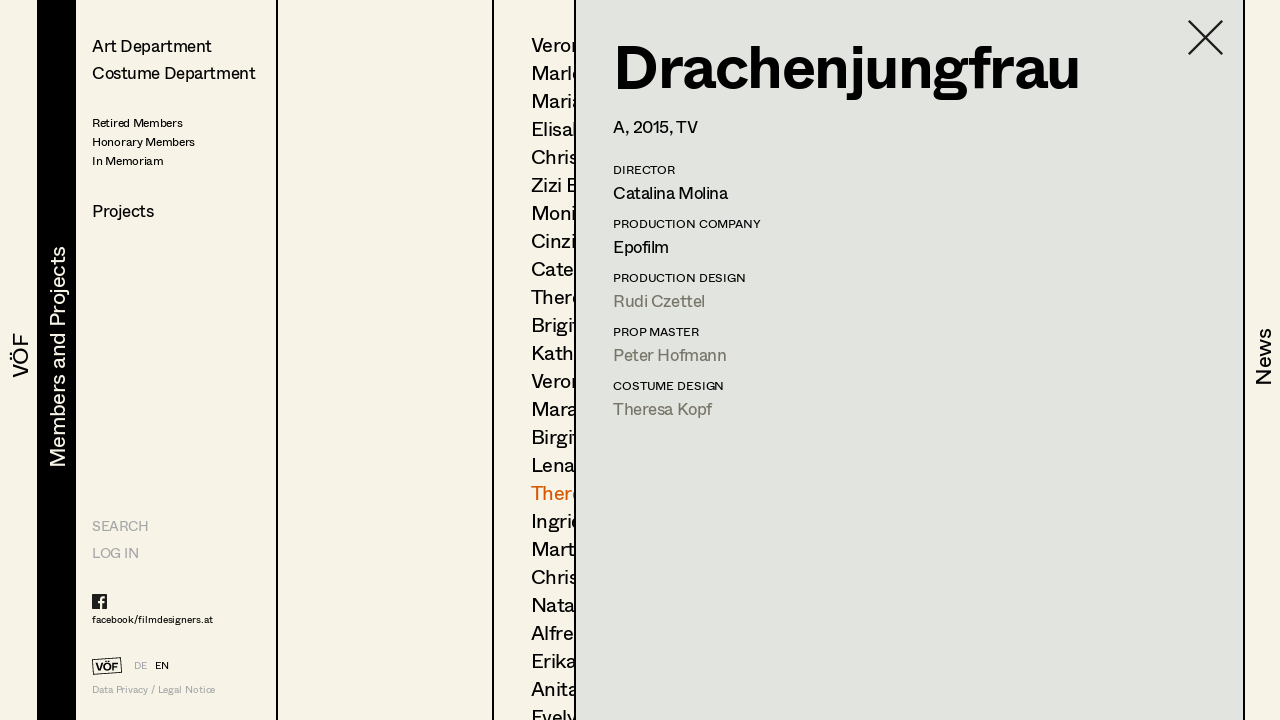

--- FILE ---
content_type: text/html; charset=utf-8
request_url: https://filmdesigners.at/en/mitglieder-und-projekte/kategorie/0/berufsgruppen/4/mitglieder/228/produktion/1993
body_size: 26298
content:
<!doctype html>
<html data-n-head-ssr lang="de" data-n-head="%7B%22lang%22:%7B%22ssr%22:%22de%22%7D%7D">
  <head >
    <title>Drachenjungfrau</title><meta data-n-head="ssr" charset="utf-8"><meta data-n-head="ssr" name="viewport" content="width=device-width, initial-scale=1"><meta data-n-head="ssr" data-hid="description" name="description" content="Home page description"><link data-n-head="ssr" rel="icon" type="image/x-icon" href="/favicon-32x32.png"><link data-n-head="ssr" rel="preload" as="font" type="font/woff2" href="/fonts/Whyte-Regular.woff2" crossorigin="true"><link data-n-head="ssr" rel="preload" as="font" type="font/woff2" href="/fonts/Whyte-Bold.woff2" crossorigin="true"><link rel="preload" href="/_nuxt/69d1165.js" as="script"><link rel="preload" href="/_nuxt/8516a16.js" as="script"><link rel="preload" href="/_nuxt/bf4f76c.js" as="script"><link rel="preload" href="/_nuxt/app.f9ded65.css" as="style"><link rel="preload" href="/_nuxt/7649d36.js" as="script"><link rel="preload" href="/_nuxt/pages/mitglieder-und-projekte.abd9dd1.css" as="style"><link rel="preload" href="/_nuxt/a1b558a.js" as="script"><link rel="preload" href="/_nuxt/pages/mitglieder-und-projekte/kategorie/_kategorieid.ddd3937.css" as="style"><link rel="preload" href="/_nuxt/316efcd.js" as="script"><link rel="preload" href="/_nuxt/pages/mitglieder-und-projekte/kategorie/_kategorieid/berufsgruppen/_id.362973e.css" as="style"><link rel="preload" href="/_nuxt/015fd06.js" as="script"><link rel="preload" href="/_nuxt/pages/mitglieder-und-projekte/kategorie/_kategorieid/berufsgruppen/_id/mitglieder/_mitgliederid.3b48ffc.css" as="style"><link rel="preload" href="/_nuxt/d40c520.js" as="script"><link rel="preload" href="/_nuxt/pages/mitglieder-und-projekte/kategorie/_kategorieid/berufsgruppen/_id/mitglieder/_mitgliederid/produktion/_produktionid.d6859e4.css" as="style"><link rel="preload" href="/_nuxt/d044dc9.js" as="script"><link rel="stylesheet" href="/_nuxt/app.f9ded65.css"><link rel="stylesheet" href="/_nuxt/pages/mitglieder-und-projekte.abd9dd1.css"><link rel="stylesheet" href="/_nuxt/pages/mitglieder-und-projekte/kategorie/_kategorieid.ddd3937.css"><link rel="stylesheet" href="/_nuxt/pages/mitglieder-und-projekte/kategorie/_kategorieid/berufsgruppen/_id.362973e.css"><link rel="stylesheet" href="/_nuxt/pages/mitglieder-und-projekte/kategorie/_kategorieid/berufsgruppen/_id/mitglieder/_mitgliederid.3b48ffc.css"><link rel="stylesheet" href="/_nuxt/pages/mitglieder-und-projekte/kategorie/_kategorieid/berufsgruppen/_id/mitglieder/_mitgliederid/produktion/_produktionid.d6859e4.css">
  </head>
  <body >
    <div data-server-rendered="true" id="__nuxt"><!----><div id="__layout"><div style="display:none;"><header><nav style="display:none;" data-v-024e17db data-v-024e17db><section data-v-024e17db><a href="/en/voef/ueber-den-verband" class="item default" data-v-024e17db><div class="nav--title text--style_big" data-v-024e17db><div data-v-024e17db><svg height="100%" width="100%" class="xl:w-navDesktop lg:w-navTablet" data-v-024e17db><defs data-v-024e17db><clipPath id="theClipPath0" data-v-024e17db><rect x="0" y="0" height="100%" width="100%" fill="#F7F4E7" class="masker xl:w-navDesktop lg:w-navTablet" data-v-024e17db></rect></clipPath></defs> <rect x="0" y="0" height="100%" width="100%" fill="#F7F4E7" class="xl:w-navDesktop lg:w-navTablet" data-v-024e17db></rect> <text x="50%" y="52%" dominant-baseline="" text-anchor="middle" class="hidden lg:block text--content" data-v-024e17db>
                                VÖF
                            </text> <text x="50%" y="55%" dominant-baseline="middle" text-anchor="middle" class="lg:hidden" data-v-024e17db>
                                VÖF
                            </text> <rect x="0" y="0" height="100%" width="100%" fill="#000000" class="masker xl:w-navDesktop lg:w-navTablet" data-v-024e17db></rect> <g id="clipPathReveal0" clip-path="url(#theClipPath0)" data-v-024e17db><text x="50%" y="52%" dominant-baseline="" text-anchor="middle" fill="#F7F4E7" class="hidden lg:block" data-v-024e17db>
                                    VÖF
                                </text> <text x="50%" y="55%" dominant-baseline="middle" text-anchor="middle" fill="#F7F4E7" class="lg:hidden" data-v-024e17db>
                                    VÖF
                                </text></g></svg></div></div></a><a href="/en/mitglieder-und-projekte" class="item default nuxt-link-active" data-v-024e17db><div class="nav--title text--style_big" data-v-024e17db><div data-v-024e17db><svg height="100%" width="100%" class="xl:w-navDesktop lg:w-navTablet" data-v-024e17db><defs data-v-024e17db><clipPath id="theClipPath1" data-v-024e17db><rect x="0" y="0" height="100%" width="100%" fill="#F7F4E7" class="masker xl:w-navDesktop lg:w-navTablet" data-v-024e17db></rect></clipPath></defs> <rect x="0" y="0" height="100%" width="100%" fill="#F7F4E7" class="xl:w-navDesktop lg:w-navTablet" data-v-024e17db></rect> <text x="53%" y="52%" dominant-baseline="" text-anchor="middle" class="hidden lg:block text--content" data-v-024e17db>
                                Members and Projects
                            </text> <text x="50%" y="55%" dominant-baseline="middle" text-anchor="middle" class="lg:hidden" data-v-024e17db>
                                Members and Projects
                            </text> <rect x="0" y="0" height="100%" width="100%" fill="#000000" class="masker xl:w-navDesktop lg:w-navTablet" data-v-024e17db></rect> <g id="clipPathReveal1" clip-path="url(#theClipPath1)" data-v-024e17db><text x="53%" y="52%" dominant-baseline="" text-anchor="middle" fill="#F7F4E7" class="hidden lg:block" data-v-024e17db>
                                    Members and Projects
                                </text> <text x="50%" y="55%" dominant-baseline="middle" text-anchor="middle" fill="#F7F4E7" class="lg:hidden" data-v-024e17db>
                                    Members and Projects
                                </text></g></svg></div></div></a><a href="/en/news" class="item default" data-v-024e17db><div class="nav--title text--style_big" data-v-024e17db><div data-v-024e17db><svg height="100%" width="100%" class="xl:w-navDesktop lg:w-navTablet" data-v-024e17db><defs data-v-024e17db><clipPath id="theClipPath2" data-v-024e17db><rect x="0" y="0" height="100%" width="100%" fill="#F7F4E7" class="masker xl:w-navDesktop lg:w-navTablet" data-v-024e17db></rect></clipPath></defs> <rect x="0" y="0" height="100%" width="100%" fill="#F7F4E7" class="xl:w-navDesktop lg:w-navTablet" data-v-024e17db></rect> <text x="53%" y="52%" dominant-baseline="" text-anchor="middle" class="hidden lg:block text--content" data-v-024e17db>
                                News
                            </text> <text x="50%" y="55%" dominant-baseline="middle" text-anchor="middle" class="lg:hidden" data-v-024e17db>
                                News
                            </text> <rect x="0" y="0" height="100%" width="100%" fill="#000000" class="masker xl:w-navDesktop lg:w-navTablet" data-v-024e17db></rect> <g id="clipPathReveal2" clip-path="url(#theClipPath2)" data-v-024e17db><text x="53%" y="52%" dominant-baseline="" text-anchor="middle" fill="#F7F4E7" class="hidden lg:block" data-v-024e17db>
                                    News
                                </text> <text x="50%" y="55%" dominant-baseline="middle" text-anchor="middle" fill="#F7F4E7" class="lg:hidden" data-v-024e17db>
                                    News
                                </text></g></svg></div></div></a></section></nav></header> <main class="fixed lg:h-full max-lg:w-full overflow-hidden"><div class="h-full overflow-hidden"><div class="lg:flex h-full overflow-hidden" data-v-32afd08e><div class="flex flex-col border-right h-full print-hidden " data-v-32afd08e><div class="container--navigation-col h-full overflow-y-auto overflow-x-hidden max-lg:pl-contentLeftMobile pt-contentTopMobile lg:pt-contentTopTablet xl:pt-contentTopDesktop" data-v-32afd08e><div class="nav--sub-container lg:hidden flex flex-wrap bg-greybackground" data-v-705b445c data-v-32afd08e><div class="flex items-center justify-center w-1/2 border-solid border-black border-r-2 border-b-2 text-greyfooter" data-v-705b445c><a href="/mitglieder-und-projekte/kategorie/0/berufsgruppen/4/mitglieder/228/produktion/1993" data-v-705b445c>DE</a> <a href="/en/mitglieder-und-projekte/kategorie/0/berufsgruppen/4/mitglieder/228/produktion/1993" class="pl-4 text-black" data-v-705b445c>EN</a></div> <div class="flex items-center justify-center w-1/2 border-solid border-black  border-b-2" data-v-705b445c><a href="/en" class="nuxt-link-active" data-v-705b445c>HOME</a></div> <div class="flex items-center justify-center w-1/2 border-solid border-black border-r-2 border-b-2" data-v-705b445c><a href="/suche" data-v-705b445c>Suche</a></div> <div class="flex items-center justify-center w-1/2 border-solid border-black  border-b-2" data-v-705b445c><a target="_blank" href="https://members.filmdesigners.at/backend" data-v-705b445c>Log in</a></div></div> <div class="text--style_medium mt-8 lg:mt-0 pb-20" data-v-32afd08e><div data-v-32afd08e><ul data-v-32afd08e><li class="list--paddings_normal" data-v-32afd08e><a href="/en/mitglieder-und-projekte/kategorie/1" data-v-32afd08e>
                                Art Department
                            </a></li> <li data-v-32afd08e><a href="/en/mitglieder-und-projekte/kategorie/2" data-v-32afd08e>
                                Costume Department
                            </a></li> <li class="text--style_small mt-8" data-v-32afd08e><ul data-v-32afd08e><li class="mt-1" data-v-32afd08e><a href="/en/mitglieder-und-projekte/kategorie/3/berufsgruppen/18" data-v-32afd08e><span data-v-32afd08e>Retired Members</span></a></li><li class="mt-1" data-v-32afd08e><a href="/en/mitglieder-und-projekte/kategorie/3/berufsgruppen/7" data-v-32afd08e><span data-v-32afd08e>Honorary Members</span></a></li><li class="mt-1" data-v-32afd08e><a href="/en/mitglieder-und-projekte/kategorie/3/berufsgruppen/51" data-v-32afd08e><span data-v-32afd08e>In Memoriam</span></a></li><li class="mt-1" data-v-32afd08e><a href="/en/mitglieder-und-projekte/kategorie/3/berufsgruppen/20" data-v-32afd08e><span data-v-32afd08e></span></a></li></ul></li></ul> <ul data-v-32afd08e><li class="xl:text-28 mt-8" data-v-32afd08e><a href="/en/mitglieder-und-projekte/produktionen" data-v-32afd08e>
                                Projects
                            </a></li></ul></div></div></div> <footer class="max-lg:items-center max-lg:flex max-lg:bg-footerbackground max-lg:text-greyfooter max-lg:pl-contentLeftMobile max-lg:fixed text-grey  w-full h-footer lg:w-auto lg:h-auto lg:bg-background lg:bg-opacity-0 hidden lg:block" data-v-32afd08e><ul class="hidden lg:block lg:text-14 xl:text-24"><li><a href="/suche" class="uppercase">Search</a></li> <li class="mt-4 lg:mt-0 lg:mt-2 xl:mt-4"><a target="_blank" href="https://members.filmdesigners.at/backend">LOG IN</a></li></ul> <div class="w-full text-15 lg:text-10 xl:text-18 tracking-tightNext leading-tight"><ul class="max-lg:hidden lg:block footer--facebook text-black"><li><a target="_blank" href="https://de-de.facebook.com/filmdesigners.at/"><img src="/facebooklogo.svg" alt="Facebook Logo"></a></li> <li class="lg:mt-1 xl:mt-2"><a target="_blank" href="https://de-de.facebook.com/filmdesigners.at/">facebook/filmdesigners.at</a></li></ul> <ul class="hidden lg:flex lg:mb-2 xl:mb-3 lg:mt-8 xl:mt-12"><li><a href="/en" class="nuxt-link-active"><img src="/logo.svg" width="49" height="28" class="footer--logo"></a></li> <li class="lg:pl-3 xl:pl-4 lg:pt-xs xl:pt-1"><a href="/mitglieder-und-projekte/kategorie/0/berufsgruppen/4/mitglieder/228/produktion/1993">DE</a></li> <li class="lg:pl-2 xl:pl-3 lg:pt-xs xl:pt-1"><a href="/en/mitglieder-und-projekte/kategorie/0/berufsgruppen/4/mitglieder/228/produktion/1993" class="text-black">EN</a></li></ul> <a href="/en/impressum" class="hidden lg:block">Data Privacy / Legal Notice</a> <div class="flex justify-between pr-4 lg:hidden"><a target="_blank" href="https://de-de.facebook.com/filmdesigners.at/"><img width="20" src="/facebooklogo.svg" alt="Facebook Logo"></a> <a href="/en/impressum">Data Privacy / Legal Notice</a></div></div></footer></div> <div class="print-show lg:flex lg:flex-1 h-full" data-v-a63cc42c data-v-32afd08e data-v-32afd08e><div class="overflow-y-auto max-lg:absolute max-lg:inset-0 bg-background print-hidden container--navigation-col_sub pt-contentTopMobile lg:pt-contentTopTablet xl:pt-contentTopDesktop pl-contentLeftMobile lg:pl-4 xl:pl-10 border-right" data-v-a63cc42c><a href="/en/mitglieder-und-projekte" class="container--back-button mt-3 nuxt-link-active" data-v-a63cc42c><img src="/icons/Pfeil.svg" alt="Ansicht schließen" data-v-a63cc42c></a> <ul class="text--style_small lg:text--style_medium max-lg:mt-5" data-v-a63cc42c></ul></div> <!----> <div class="print-show max-lg:absolute max-lg:inset-0 bg-background lg:relative lg:flex w-full h-full overflow-hidden lg:flex-1" data-v-62915b44 data-v-a63cc42c data-v-a63cc42c><div class="print-hidden flex justify-between h-full overflow-y-auto overflow-x-hidden w-full" data-v-62915b44><div class="text--style_small lg:text--style_big container--paddings" data-v-62915b44><a href="/en/mitglieder-und-projekte/kategorie/0" class="lg:hidden container--back-button mt-3 nuxt-link-active" data-v-62915b44><img src="/icons/Pfeil.svg" alt="Ansicht schließen" data-v-62915b44></a> <ul class="lg:text-20 xl:text-34 xl:tracking-tight leading-none max-lg:mt-5 pb-20" data-v-62915b44><li class="mb-4 lg:mb-2 xl:mb-3" data-v-62915b44><a href="/en/mitglieder-und-projekte/kategorie/0/berufsgruppen/4/mitglieder/117" data-v-62915b44>
                        Veronika Albert
                    </a></li><li class="mb-4 lg:mb-2 xl:mb-3" data-v-62915b44><a href="/en/mitglieder-und-projekte/kategorie/0/berufsgruppen/4/mitglieder/221" data-v-62915b44>
                        Marlene Auer-Pleyl
                    </a></li><li class="mb-4 lg:mb-2 xl:mb-3" data-v-62915b44><a href="/en/mitglieder-und-projekte/kategorie/0/berufsgruppen/4/mitglieder/100" data-v-62915b44>
                        Maria-Theresia Bartl
                    </a></li><li class="mb-4 lg:mb-2 xl:mb-3" data-v-62915b44><a href="/en/mitglieder-und-projekte/kategorie/0/berufsgruppen/4/mitglieder/36" data-v-62915b44>
                        Elisabeth Binder-Neururer
                    </a></li><li class="mb-4 lg:mb-2 xl:mb-3" data-v-62915b44><a href="/en/mitglieder-und-projekte/kategorie/0/berufsgruppen/4/mitglieder/108" data-v-62915b44>
                        Christoph Birkner
                    </a></li><li class="mb-4 lg:mb-2 xl:mb-3" data-v-62915b44><a href="/en/mitglieder-und-projekte/kategorie/0/berufsgruppen/4/mitglieder/109" data-v-62915b44>
                        Zizi Bohrer-Lehner
                    </a></li><li class="mb-4 lg:mb-2 xl:mb-3" data-v-62915b44><a href="/en/mitglieder-und-projekte/kategorie/0/berufsgruppen/4/mitglieder/115" data-v-62915b44>
                        Monika Buttinger
                    </a></li><li class="mb-4 lg:mb-2 xl:mb-3" data-v-62915b44><a href="/en/mitglieder-und-projekte/kategorie/0/berufsgruppen/4/mitglieder/37" data-v-62915b44>
                        Cinzia Cioffi
                    </a></li><li class="mb-4 lg:mb-2 xl:mb-3" data-v-62915b44><a href="/en/mitglieder-und-projekte/kategorie/0/berufsgruppen/4/mitglieder/38" data-v-62915b44>
                        Caterina Czepek
                    </a></li><li class="mb-4 lg:mb-2 xl:mb-3" data-v-62915b44><a href="/en/mitglieder-und-projekte/kategorie/0/berufsgruppen/4/mitglieder/101" data-v-62915b44>
                        Theresa Ebner-Lazek
                    </a></li><li class="mb-4 lg:mb-2 xl:mb-3" data-v-62915b44><a href="/en/mitglieder-und-projekte/kategorie/0/berufsgruppen/4/mitglieder/77" data-v-62915b44>
                        Brigitta Fink
                    </a></li><li class="mb-4 lg:mb-2 xl:mb-3" data-v-62915b44><a href="/en/mitglieder-und-projekte/kategorie/0/berufsgruppen/4/mitglieder/466" data-v-62915b44>
                        Katharina Forcher
                    </a></li><li class="mb-4 lg:mb-2 xl:mb-3" data-v-62915b44><a href="/en/mitglieder-und-projekte/kategorie/0/berufsgruppen/4/mitglieder/150" data-v-62915b44>
                        Veronika Susanna Harb
                    </a></li><li class="mb-4 lg:mb-2 xl:mb-3" data-v-62915b44><a href="/en/mitglieder-und-projekte/kategorie/0/berufsgruppen/4/mitglieder/486" data-v-62915b44>
                        Mara Helml
                    </a></li><li class="mb-4 lg:mb-2 xl:mb-3" data-v-62915b44><a href="/en/mitglieder-und-projekte/kategorie/0/berufsgruppen/4/mitglieder/40" data-v-62915b44>
                        Birgit Hutter
                    </a></li><li class="mb-4 lg:mb-2 xl:mb-3" data-v-62915b44><a href="/en/mitglieder-und-projekte/kategorie/0/berufsgruppen/4/mitglieder/545" data-v-62915b44>
                        Lena Kalt
                    </a></li><li class="mb-4 lg:mb-2 xl:mb-3" data-v-62915b44><a href="/en/mitglieder-und-projekte/kategorie/0/berufsgruppen/4/mitglieder/228" class="nuxt-link-active" data-v-62915b44>
                        Theresa Kopf
                    </a></li><li class="mb-4 lg:mb-2 xl:mb-3" data-v-62915b44><a href="/en/mitglieder-und-projekte/kategorie/0/berufsgruppen/4/mitglieder/42" data-v-62915b44>
                        Ingrid Leibezeder
                    </a></li><li class="mb-4 lg:mb-2 xl:mb-3" data-v-62915b44><a href="/en/mitglieder-und-projekte/kategorie/0/berufsgruppen/4/mitglieder/43" data-v-62915b44>
                        Martina List
                    </a></li><li class="mb-4 lg:mb-2 xl:mb-3" data-v-62915b44><a href="/en/mitglieder-und-projekte/kategorie/0/berufsgruppen/4/mitglieder/80" data-v-62915b44>
                        Christine Ludwig
                    </a></li><li class="mb-4 lg:mb-2 xl:mb-3" data-v-62915b44><a href="/en/mitglieder-und-projekte/kategorie/0/berufsgruppen/4/mitglieder/499" data-v-62915b44>
                        Natascha Maraval
                    </a></li><li class="mb-4 lg:mb-2 xl:mb-3" data-v-62915b44><a href="/en/mitglieder-und-projekte/kategorie/0/berufsgruppen/4/mitglieder/45" data-v-62915b44>
                        Alfred Mayerhofer
                    </a></li><li class="mb-4 lg:mb-2 xl:mb-3" data-v-62915b44><a href="/en/mitglieder-und-projekte/kategorie/0/berufsgruppen/4/mitglieder/47" data-v-62915b44>
                        Erika Navas
                    </a></li><li class="mb-4 lg:mb-2 xl:mb-3" data-v-62915b44><a href="/en/mitglieder-und-projekte/kategorie/0/berufsgruppen/4/mitglieder/49" data-v-62915b44>
                        Anita Stoisits
                    </a></li><li class="mb-4 lg:mb-2 xl:mb-3" data-v-62915b44><a href="/en/mitglieder-und-projekte/kategorie/0/berufsgruppen/4/mitglieder/267" data-v-62915b44>
                        Evelyn Maria Thell
                    </a></li><li class="mb-4 lg:mb-2 xl:mb-3" data-v-62915b44><a href="/en/mitglieder-und-projekte/kategorie/0/berufsgruppen/4/mitglieder/179" data-v-62915b44>
                        Alexandra Trummer
                    </a></li><li class="mb-4 lg:mb-2 xl:mb-3" data-v-62915b44><a href="/en/mitglieder-und-projekte/kategorie/0/berufsgruppen/4/mitglieder/220" data-v-62915b44>
                        Leonie Zykan
                    </a></li></ul></div> <div class="hidden lg:block container--paddings download-icon" data-v-62915b44><a href="https://members.filmdesigners.at/csv/4" class="block text-12 xl:text-18 text-grey" data-v-62915b44><img src="/download.svg" alt width="65" data-v-62915b44> <div class="mt-2" data-v-62915b44>
                    Contact list
                </div></a></div></div> <div class="print-show overflow-hidden bg-greybackground  lg:ml-20 absolute inset-0 lg:border-black lg:border-solid lg:border-l-2 xl:border-l-3" data-v-0ca4ab9c data-v-62915b44 data-v-62915b44><div class="container--paddings flex h-full overflow-y-auto overflow-x-hidden w-full" data-v-0ca4ab9c><a href="/en/mitglieder-und-projekte/kategorie/0/berufsgruppen/4/mitglieder" class="container--close-button nuxt-link-active" data-v-0ca4ab9c><img src="/icons/Kreuz.svg" alt="Ansicht schließen" data-v-0ca4ab9c></a> <div class="w-full" data-v-0ca4ab9c><div class="max-lg:flex-col flex flex-1" data-v-0ca4ab9c><div class="lg:hidden flex justify-center" data-v-0ca4ab9c><img src="https://members.filmdesigners.at/storage/5b6b2d0c-cd88-45a2-97d6-c69a18c5f9c9.jpg" alt="Profile Image of Theresa Kopf" class="profile--image drop--shadow max-lg:mb-8" data-v-0ca4ab9c></div> <div class="w-full lg:w-2/3 text--style_small lg:text--style_big" data-v-0ca4ab9c><h1 class="lg:mb-3 xl:mb-6" data-v-0ca4ab9c>
                        Theresa
                        Kopf</h1> <p class="max-lg:mt-6 lg:mt-4" data-v-0ca4ab9c><span class="capitalize" data-v-0ca4ab9c>costume designer<span data-v-0ca4ab9c>, </span></span><span class="capitalize" data-v-0ca4ab9c>assistant costume designer<!----></span></p> <p class="text-base leading-tight lg:text-12 xl:text-18 tracking-tight lg:tracking-normal mt-10 lg:mt-6 xl:mt-8" data-v-0ca4ab9c><!----><span data-v-0ca4ab9c>1040 </span><span data-v-0ca4ab9c>Wien</span> <br data-v-0ca4ab9c> <!----> <span data-v-0ca4ab9c>m +4369912622426, </span> <a href="mailto:theresakopf@me.com" class="underline" data-v-0ca4ab9c>theresakopf@me.com</a> <!----></p></div> <div class="hidden lg:block xl:w-1/3" data-v-0ca4ab9c><img src="https://members.filmdesigners.at/storage/5b6b2d0c-cd88-45a2-97d6-c69a18c5f9c9.jpg" alt="Profile Image of Theresa Kopf" class="profile--image drop--shadow max-lg:mb-5 mr-4" data-v-0ca4ab9c></div></div> <div id="accordion" class="mt-6 mb-6 lg:mb-4" data-v-41ee27bf data-v-0ca4ab9c><div class="flex items-center" data-v-41ee27bf><img src="/icons/Pfeil.svg" alt="Profil öffnen" data-v-41ee27bf> <div id="title--container" class="cursor-pointer tracking-tightNext leading-tight uppercase text-14 lg:text-12 xl:text-18" data-v-41ee27bf>
            Profile
        </div></div> <div id="accordion--container" class="hidden" data-v-41ee27bf><ul class="xl:mb-4" data-v-41ee27bf data-v-0ca4ab9c><li class="text--style_small" data-v-41ee27bf data-v-0ca4ab9c><ul data-v-41ee27bf data-v-0ca4ab9c><li class="text-14 lg:text-12 xl:text-14 tracking-tightNext leading-tight uppercase mt-8 xl:mb-1 lg:mt-2 xl:mt-4" data-v-41ee27bf data-v-0ca4ab9c>
                                Language skills
                            </li> <li class="max-lg:text-base max-lg:tracking-tightNext" data-v-41ee27bf data-v-0ca4ab9c><span class="whitespace-pre-line" data-v-41ee27bf data-v-0ca4ab9c>Englisch, Französisch (Grundkenntnisse)</span></li></ul> <ul data-v-41ee27bf data-v-0ca4ab9c><li class="text-14 lg:text-12 xl:text-14 tracking-tightNext leading-tight uppercase mt-6 xl:mb-1 lg:mt-4 xl:mt-8" data-v-41ee27bf data-v-0ca4ab9c>
                                International experience
                            </li> <li class="max-lg:text-base max-lg:tracking-tightNext" data-v-41ee27bf data-v-0ca4ab9c><span class="whitespace-pre-line" data-v-41ee27bf data-v-0ca4ab9c>Deutschland, Italien, Schweden</span></li></ul> <ul data-v-41ee27bf data-v-0ca4ab9c><li class="text-14 lg:text-12 xl:text-14 tracking-tightNext leading-tight uppercase mt-6 xl:mb-1 lg:mt-4 xl:mt-8" data-v-41ee27bf data-v-0ca4ab9c>
                                Previous occupation
                            </li> <li class="max-lg:text-base max-lg:tracking-tightNext" data-v-41ee27bf data-v-0ca4ab9c><span class="whitespace-pre-line" data-v-41ee27bf data-v-0ca4ab9c>Kostümbild, Kostümassistenz, Garderobe</span></li></ul> <ul data-v-41ee27bf data-v-0ca4ab9c><li class="text-14 lg:text-12 xl:text-14 tracking-tightNext leading-tight uppercase mt-6 xl:mb-1 lg:mt-4 xl:mt-8" data-v-41ee27bf data-v-0ca4ab9c>
                                Education
                            </li> <li class="max-lg:text-base max-lg:tracking-tightNext" data-v-41ee27bf data-v-0ca4ab9c><span class="whitespace-pre-line" data-v-41ee27bf data-v-0ca4ab9c>AHS, Kolleg für Modedesign & Modemarketing, Herbststraße/Wien</span></li></ul> <!----> <!----> <!----></li></ul></div></div> <a href="javascript:self.print()" class="hidden lg:flex mt-4 xl:mt-8 print-hidden" data-v-0ca4ab9c><img width="30" height="21" src="/print.svg" alt="Drucken" class="print--icon" data-v-0ca4ab9c> <span class="text-12 xl:text-18 text-grey pl-4 lg:pl-2 lg:pt-1 xl:pt-0" data-v-0ca4ab9c>
                   Print profile
                </span></a> <ul class="flex items-baseline mt-8" data-v-0ca4ab9c><li data-v-0ca4ab9c><img src="/Bildmaterial.svg" alt="Icon for Pics" class="icon--legend-img pics" data-v-0ca4ab9c></li> <li class="text-12 xl:text-14 pl-1 xl:pl-2" data-v-0ca4ab9c>
                    Bildmaterial
                </li> <li class="ml-5" data-v-0ca4ab9c><img src="/Kollaboration.svg" alt="Icon for Collaboration" class="icon--legend-img collaboration" data-v-0ca4ab9c></li> <li class="text-12 xl:text-14 pl-1 xl:pl-2" data-v-0ca4ab9c>
                    Zusammenarbeit
                </li></ul> <ul class="w-full project--list pb-20" data-v-0ca4ab9c><li data-v-0ca4ab9c><ul data-v-0ca4ab9c><li class="text-14 lg:text-12 xl:text-18 tracking-tightNext leading-tight uppercase mb-4 lg:mb-2 xl:mb-4  " data-v-0ca4ab9c>
                            Costume Design
                        </li> <li class="mt-2 xl:mt-1" data-v-0ca4ab9c><ul class="flex xl:items-baseline" data-v-0ca4ab9c><li class="job--col-year xl:text-18" data-v-0ca4ab9c>
                                    2024
                                </li> <li class="flex items-baseline  xl:w-11/12 xxl:w-7/12 pl-2 xl:pr-6" data-v-0ca4ab9c><span data-v-0ca4ab9c><img width="19" height="12" src="/Bildmaterial.svg" alt="Icon for Pics" class="invisible icon pics" data-v-0ca4ab9c></span> <ul class="pl-1 lg:pl-2" data-v-0ca4ab9c><li class="flex items-baseline xl:text-18" data-v-0ca4ab9c><a href="/en/mitglieder-und-projekte/kategorie/0/berufsgruppen/4/mitglieder/228/produktion/5635" data-v-0ca4ab9c>
                                                Der Metzger - Mordstheater
                                            </a> <span class="pl-1 xl:pl-2" data-v-0ca4ab9c><!----></span></li> <li class="xxl:hidden text-12 xl:text-14" data-v-0ca4ab9c>
                                            M.
                                            Podogil,
                                            TV
                                        </li> <!----></ul></li> <li class="hidden xxl:block xxl:w-2/12 text-14" data-v-0ca4ab9c>
                                    M.
                                    Podogil
                                </li> <li class="hidden xxl:block xxl:pl-4 text-14" data-v-0ca4ab9c>
                                    TV
                                </li></ul></li><li class="mt-2 xl:mt-1" data-v-0ca4ab9c><ul class="flex xl:items-baseline" data-v-0ca4ab9c><li class="job--col-year xl:text-18" data-v-0ca4ab9c>
                                    2024
                                </li> <li class="flex items-baseline  xl:w-11/12 xxl:w-7/12 pl-2 xl:pr-6" data-v-0ca4ab9c><span data-v-0ca4ab9c><img width="19" height="12" src="/Bildmaterial.svg" alt="Icon for Pics" class="invisible icon pics" data-v-0ca4ab9c></span> <ul class="pl-1 lg:pl-2" data-v-0ca4ab9c><li class="flex items-baseline xl:text-18" data-v-0ca4ab9c><a href="/en/mitglieder-und-projekte/kategorie/0/berufsgruppen/4/mitglieder/228/produktion/5634" data-v-0ca4ab9c>
                                                Der Zweite Gang
                                            </a> <span class="pl-1 xl:pl-2" data-v-0ca4ab9c><!----></span></li> <li class="xxl:hidden text-12 xl:text-14" data-v-0ca4ab9c>
                                            C.
                                            Molina,
                                            TV
                                        </li> <!----></ul></li> <li class="hidden xxl:block xxl:w-2/12 text-14" data-v-0ca4ab9c>
                                    C.
                                    Molina
                                </li> <li class="hidden xxl:block xxl:pl-4 text-14" data-v-0ca4ab9c>
                                    TV
                                </li></ul></li><li class="mt-2 xl:mt-1" data-v-0ca4ab9c><ul class="flex xl:items-baseline" data-v-0ca4ab9c><li class="job--col-year xl:text-18" data-v-0ca4ab9c>
                                    2023
                                </li> <li class="flex items-baseline  xl:w-11/12 xxl:w-7/12 pl-2 xl:pr-6" data-v-0ca4ab9c><span data-v-0ca4ab9c><img width="19" height="12" src="/Bildmaterial.svg" alt="Icon for Pics" class="invisible icon pics" data-v-0ca4ab9c></span> <ul class="pl-1 lg:pl-2" data-v-0ca4ab9c><li class="flex items-baseline xl:text-18" data-v-0ca4ab9c><a href="/en/mitglieder-und-projekte/kategorie/0/berufsgruppen/4/mitglieder/228/produktion/5323" data-v-0ca4ab9c>
                                                Der Metzger traut sich
                                            </a> <span class="pl-1 xl:pl-2" data-v-0ca4ab9c><!----></span></li> <li class="xxl:hidden text-12 xl:text-14" data-v-0ca4ab9c>
                                            M.
                                            Podogil,
                                            TV
                                        </li> <!----></ul></li> <li class="hidden xxl:block xxl:w-2/12 text-14" data-v-0ca4ab9c>
                                    M.
                                    Podogil
                                </li> <li class="hidden xxl:block xxl:pl-4 text-14" data-v-0ca4ab9c>
                                    TV
                                </li></ul></li><li class="mt-2 xl:mt-1" data-v-0ca4ab9c><ul class="flex xl:items-baseline" data-v-0ca4ab9c><li class="job--col-year xl:text-18" data-v-0ca4ab9c>
                                    2021
                                </li> <li class="flex items-baseline  xl:w-11/12 xxl:w-7/12 pl-2 xl:pr-6" data-v-0ca4ab9c><span data-v-0ca4ab9c><img width="19" height="12" src="/Bildmaterial.svg" alt="Icon for Pics" class="invisible icon pics" data-v-0ca4ab9c></span> <ul class="pl-1 lg:pl-2" data-v-0ca4ab9c><li class="flex items-baseline xl:text-18" data-v-0ca4ab9c><a href="/en/mitglieder-und-projekte/kategorie/0/berufsgruppen/4/mitglieder/228/produktion/2489" data-v-0ca4ab9c>
                                                Das Flammenmädchen
                                            </a> <span class="pl-1 xl:pl-2" data-v-0ca4ab9c><!----></span></li> <li class="xxl:hidden text-12 xl:text-14" data-v-0ca4ab9c>
                                            C.
                                            Molina,
                                            TV
                                        </li> <!----></ul></li> <li class="hidden xxl:block xxl:w-2/12 text-14" data-v-0ca4ab9c>
                                    C.
                                    Molina
                                </li> <li class="hidden xxl:block xxl:pl-4 text-14" data-v-0ca4ab9c>
                                    TV
                                </li></ul></li><li class="mt-2 xl:mt-1" data-v-0ca4ab9c><ul class="flex xl:items-baseline" data-v-0ca4ab9c><li class="job--col-year xl:text-18" data-v-0ca4ab9c>
                                    2020
                                </li> <li class="flex items-baseline  xl:w-11/12 xxl:w-7/12 pl-2 xl:pr-6" data-v-0ca4ab9c><span data-v-0ca4ab9c><img width="19" height="12" src="/Bildmaterial.svg" alt="Icon for Pics" class="invisible icon pics" data-v-0ca4ab9c></span> <ul class="pl-1 lg:pl-2" data-v-0ca4ab9c><li class="flex items-baseline xl:text-18" data-v-0ca4ab9c><a href="/en/mitglieder-und-projekte/kategorie/0/berufsgruppen/4/mitglieder/228/produktion/2414" data-v-0ca4ab9c>
                                                Das Glück ist ein Vogerl
                                            </a> <span class="pl-1 xl:pl-2" data-v-0ca4ab9c><!----></span></li> <li class="xxl:hidden text-12 xl:text-14" data-v-0ca4ab9c>
                                            C.
                                            Molina,
                                            TV
                                        </li> <!----></ul></li> <li class="hidden xxl:block xxl:w-2/12 text-14" data-v-0ca4ab9c>
                                    C.
                                    Molina
                                </li> <li class="hidden xxl:block xxl:pl-4 text-14" data-v-0ca4ab9c>
                                    TV
                                </li></ul></li><li class="mt-2 xl:mt-1" data-v-0ca4ab9c><ul class="flex xl:items-baseline" data-v-0ca4ab9c><li class="job--col-year xl:text-18" data-v-0ca4ab9c>
                                    2018
                                </li> <li class="flex items-baseline  xl:w-11/12 xxl:w-7/12 pl-2 xl:pr-6" data-v-0ca4ab9c><span data-v-0ca4ab9c><img width="19" height="12" src="/Bildmaterial.svg" alt="Icon for Pics" class="invisible icon pics" data-v-0ca4ab9c></span> <ul class="pl-1 lg:pl-2" data-v-0ca4ab9c><li class="flex items-baseline xl:text-18" data-v-0ca4ab9c><a href="/en/mitglieder-und-projekte/kategorie/0/berufsgruppen/4/mitglieder/228/produktion/2304" data-v-0ca4ab9c>
                                                Das dunkle Paradies
                                            </a> <span class="pl-1 xl:pl-2" data-v-0ca4ab9c><!----></span></li> <li class="xxl:hidden text-12 xl:text-14" data-v-0ca4ab9c>
                                            C.
                                            Molina,
                                            TV
                                        </li> <!----></ul></li> <li class="hidden xxl:block xxl:w-2/12 text-14" data-v-0ca4ab9c>
                                    C.
                                    Molina
                                </li> <li class="hidden xxl:block xxl:pl-4 text-14" data-v-0ca4ab9c>
                                    TV
                                </li></ul></li><li class="mt-2 xl:mt-1" data-v-0ca4ab9c><ul class="flex xl:items-baseline" data-v-0ca4ab9c><li class="job--col-year xl:text-18" data-v-0ca4ab9c>
                                    2018
                                </li> <li class="flex items-baseline  xl:w-11/12 xxl:w-7/12 pl-2 xl:pr-6" data-v-0ca4ab9c><span data-v-0ca4ab9c><img width="19" height="12" src="/Bildmaterial.svg" alt="Icon for Pics" class="invisible icon pics" data-v-0ca4ab9c></span> <ul class="pl-1 lg:pl-2" data-v-0ca4ab9c><li class="flex items-baseline xl:text-18" data-v-0ca4ab9c><a href="/en/mitglieder-und-projekte/kategorie/0/berufsgruppen/4/mitglieder/228/produktion/2275" data-v-0ca4ab9c>
                                                Erbschaftsangelegenheiten
                                            </a> <span class="pl-1 xl:pl-2" data-v-0ca4ab9c><!----></span></li> <li class="xxl:hidden text-12 xl:text-14" data-v-0ca4ab9c>
                                            G.
                                            Liegel,
                                            TV
                                        </li> <!----></ul></li> <li class="hidden xxl:block xxl:w-2/12 text-14" data-v-0ca4ab9c>
                                    G.
                                    Liegel
                                </li> <li class="hidden xxl:block xxl:pl-4 text-14" data-v-0ca4ab9c>
                                    TV
                                </li></ul></li><li class="mt-2 xl:mt-1" data-v-0ca4ab9c><ul class="flex xl:items-baseline" data-v-0ca4ab9c><li class="job--col-year xl:text-18" data-v-0ca4ab9c>
                                    2018
                                </li> <li class="flex items-baseline  xl:w-11/12 xxl:w-7/12 pl-2 xl:pr-6" data-v-0ca4ab9c><span data-v-0ca4ab9c><img width="19" height="12" src="/Bildmaterial.svg" alt="Icon for Pics" class="invisible icon pics" data-v-0ca4ab9c></span> <ul class="pl-1 lg:pl-2" data-v-0ca4ab9c><li class="flex items-baseline xl:text-18" data-v-0ca4ab9c><a href="/en/mitglieder-und-projekte/kategorie/0/berufsgruppen/4/mitglieder/228/produktion/2234" data-v-0ca4ab9c>
                                                Tatort - Glück allein
                                            </a> <span class="pl-1 xl:pl-2" data-v-0ca4ab9c><!----></span></li> <li class="xxl:hidden text-12 xl:text-14" data-v-0ca4ab9c>
                                            C.
                                            Molina,
                                            TV
                                        </li> <!----></ul></li> <li class="hidden xxl:block xxl:w-2/12 text-14" data-v-0ca4ab9c>
                                    C.
                                    Molina
                                </li> <li class="hidden xxl:block xxl:pl-4 text-14" data-v-0ca4ab9c>
                                    TV
                                </li></ul></li><li class="mt-2 xl:mt-1" data-v-0ca4ab9c><ul class="flex xl:items-baseline" data-v-0ca4ab9c><li class="job--col-year xl:text-18" data-v-0ca4ab9c>
                                    2015
                                </li> <li class="flex items-baseline  xl:w-11/12 xxl:w-7/12 pl-2 xl:pr-6" data-v-0ca4ab9c><span data-v-0ca4ab9c><img width="19" height="12" src="/Bildmaterial.svg" alt="Icon for Pics" class="invisible icon pics" data-v-0ca4ab9c></span> <ul class="pl-1 lg:pl-2" data-v-0ca4ab9c><li class="flex items-baseline xl:text-18" data-v-0ca4ab9c><a href="/en/mitglieder-und-projekte/kategorie/0/berufsgruppen/4/mitglieder/228/produktion/1993" aria-current="page" class="nuxt-link-exact-active nuxt-link-active" data-v-0ca4ab9c>
                                                Drachenjungfrau
                                            </a> <span class="pl-1 xl:pl-2" data-v-0ca4ab9c><!----></span></li> <li class="xxl:hidden text-12 xl:text-14" data-v-0ca4ab9c>
                                            C.
                                            Molina,
                                            TV
                                        </li> <!----></ul></li> <li class="hidden xxl:block xxl:w-2/12 text-14" data-v-0ca4ab9c>
                                    C.
                                    Molina
                                </li> <li class="hidden xxl:block xxl:pl-4 text-14" data-v-0ca4ab9c>
                                    TV
                                </li></ul></li><li class="mt-2 xl:mt-1" data-v-0ca4ab9c><ul class="flex xl:items-baseline" data-v-0ca4ab9c><li class="job--col-year xl:text-18" data-v-0ca4ab9c>
                                    2012
                                </li> <li class="flex items-baseline  xl:w-11/12 xxl:w-7/12 pl-2 xl:pr-6" data-v-0ca4ab9c><span data-v-0ca4ab9c><img width="19" height="12" src="/Bildmaterial.svg" alt="Icon for Pics" class="invisible icon pics" data-v-0ca4ab9c></span> <ul class="pl-1 lg:pl-2" data-v-0ca4ab9c><li class="flex items-baseline xl:text-18" data-v-0ca4ab9c><a href="/en/mitglieder-und-projekte/kategorie/0/berufsgruppen/4/mitglieder/228/produktion/1645" data-v-0ca4ab9c>
                                                Nicht ohne meinen Enkel
                                            </a> <span class="pl-1 xl:pl-2" data-v-0ca4ab9c><!----></span></li> <li class="xxl:hidden text-12 xl:text-14" data-v-0ca4ab9c>
                                            F.
                                            Froschmayer,
                                            TV
                                        </li> <!----></ul></li> <li class="hidden xxl:block xxl:w-2/12 text-14" data-v-0ca4ab9c>
                                    F.
                                    Froschmayer
                                </li> <li class="hidden xxl:block xxl:pl-4 text-14" data-v-0ca4ab9c>
                                    TV
                                </li></ul></li><li class="mt-2 xl:mt-1" data-v-0ca4ab9c><ul class="flex xl:items-baseline" data-v-0ca4ab9c><li class="job--col-year xl:text-18" data-v-0ca4ab9c>
                                    2012
                                </li> <li class="flex items-baseline  xl:w-11/12 xxl:w-7/12 pl-2 xl:pr-6" data-v-0ca4ab9c><span data-v-0ca4ab9c><img width="19" height="12" src="/Bildmaterial.svg" alt="Icon for Pics" class="invisible icon pics" data-v-0ca4ab9c></span> <ul class="pl-1 lg:pl-2" data-v-0ca4ab9c><li class="flex items-baseline xl:text-18" data-v-0ca4ab9c><a href="/en/mitglieder-und-projekte/kategorie/0/berufsgruppen/4/mitglieder/228/produktion/1620" data-v-0ca4ab9c>
                                                Stille
                                            </a> <span class="pl-1 xl:pl-2" data-v-0ca4ab9c><!----></span></li> <li class="xxl:hidden text-12 xl:text-14" data-v-0ca4ab9c>
                                            X.
                                            Schwarzenberger,
                                            TV
                                        </li> <!----></ul></li> <li class="hidden xxl:block xxl:w-2/12 text-14" data-v-0ca4ab9c>
                                    X.
                                    Schwarzenberger
                                </li> <li class="hidden xxl:block xxl:pl-4 text-14" data-v-0ca4ab9c>
                                    TV
                                </li></ul></li></ul></li><li data-v-0ca4ab9c><ul data-v-0ca4ab9c><li class="text-14 lg:text-12 xl:text-18 tracking-tightNext leading-tight uppercase mb-4 lg:mb-2 xl:mb-4  " data-v-0ca4ab9c>
                            Costume Design Assistant
                        </li> <li class="mt-2 xl:mt-1" data-v-0ca4ab9c><ul class="flex xl:items-baseline" data-v-0ca4ab9c><li class="job--col-year xl:text-18" data-v-0ca4ab9c>
                                    2023
                                </li> <li class="flex items-baseline  xl:w-11/12 xxl:w-7/12 pl-2 xl:pr-6" data-v-0ca4ab9c><span data-v-0ca4ab9c><img width="19" height="12" src="/Bildmaterial.svg" alt="Icon for Pics" class="invisible icon pics" data-v-0ca4ab9c></span> <ul class="pl-1 lg:pl-2" data-v-0ca4ab9c><li class="flex items-baseline xl:text-18" data-v-0ca4ab9c><a href="/en/mitglieder-und-projekte/kategorie/0/berufsgruppen/4/mitglieder/228/produktion/5528" data-v-0ca4ab9c>
                                                Achtzig Plus
                                            </a> <!----></li> <li class="xxl:hidden text-12 xl:text-14" data-v-0ca4ab9c>
                                            S.
                                            Hiebler,
                                            Cinema
                                        </li> <!----></ul></li> <li class="hidden xxl:block xxl:w-2/12 text-14" data-v-0ca4ab9c>
                                    S.
                                    Hiebler
                                </li> <li class="hidden xxl:block xxl:pl-4 text-14" data-v-0ca4ab9c>
                                    Cinema
                                </li></ul></li><li class="mt-2 xl:mt-1" data-v-0ca4ab9c><ul class="flex xl:items-baseline" data-v-0ca4ab9c><li class="job--col-year xl:text-18" data-v-0ca4ab9c>
                                    2021
                                </li> <li class="flex items-baseline  xl:w-11/12 xxl:w-7/12 pl-2 xl:pr-6" data-v-0ca4ab9c><span data-v-0ca4ab9c><img width="19" height="12" src="/Bildmaterial.svg" alt="Icon for Pics" class="invisible icon pics" data-v-0ca4ab9c></span> <ul class="pl-1 lg:pl-2" data-v-0ca4ab9c><li class="flex items-baseline xl:text-18" data-v-0ca4ab9c><a href="/en/mitglieder-und-projekte/kategorie/0/berufsgruppen/4/mitglieder/228/produktion/4995" data-v-0ca4ab9c>
                                                Meiberger - Der Film(AT)
                                            </a> <!----></li> <li class="xxl:hidden text-12 xl:text-14" data-v-0ca4ab9c>
                                            M.
                                            Podogil,
                                            TV
                                        </li> <!----></ul></li> <li class="hidden xxl:block xxl:w-2/12 text-14" data-v-0ca4ab9c>
                                    M.
                                    Podogil
                                </li> <li class="hidden xxl:block xxl:pl-4 text-14" data-v-0ca4ab9c>
                                    TV
                                </li></ul></li><li class="mt-2 xl:mt-1" data-v-0ca4ab9c><ul class="flex xl:items-baseline" data-v-0ca4ab9c><li class="job--col-year xl:text-18" data-v-0ca4ab9c>
                                    2021
                                </li> <li class="flex items-baseline  xl:w-11/12 xxl:w-7/12 pl-2 xl:pr-6" data-v-0ca4ab9c><span data-v-0ca4ab9c><img width="19" height="12" src="/Bildmaterial.svg" alt="Icon for Pics" class="invisible icon pics" data-v-0ca4ab9c></span> <ul class="pl-1 lg:pl-2" data-v-0ca4ab9c><li class="flex items-baseline xl:text-18" data-v-0ca4ab9c><a href="/en/mitglieder-und-projekte/kategorie/0/berufsgruppen/4/mitglieder/228/produktion/5009" data-v-0ca4ab9c>
                                                Farben von Liebe und Tod
                                            </a> <!----></li> <li class="xxl:hidden text-12 xl:text-14" data-v-0ca4ab9c>
                                            J.
                                            Grieser,
                                            TV
                                        </li> <!----></ul></li> <li class="hidden xxl:block xxl:w-2/12 text-14" data-v-0ca4ab9c>
                                    J.
                                    Grieser
                                </li> <li class="hidden xxl:block xxl:pl-4 text-14" data-v-0ca4ab9c>
                                    TV
                                </li></ul></li><li class="mt-2 xl:mt-1" data-v-0ca4ab9c><ul class="flex xl:items-baseline" data-v-0ca4ab9c><li class="job--col-year xl:text-18" data-v-0ca4ab9c>
                                    2020
                                </li> <li class="flex items-baseline  xl:w-11/12 xxl:w-7/12 pl-2 xl:pr-6" data-v-0ca4ab9c><span data-v-0ca4ab9c><img width="19" height="12" src="/Bildmaterial.svg" alt="Icon for Pics" class="invisible icon pics" data-v-0ca4ab9c></span> <ul class="pl-1 lg:pl-2" data-v-0ca4ab9c><li class="flex items-baseline xl:text-18" data-v-0ca4ab9c><a href="/en/mitglieder-und-projekte/kategorie/0/berufsgruppen/4/mitglieder/228/produktion/2488" data-v-0ca4ab9c>
                                                Tatort - Verschwörung
                                            </a> <!----></li> <li class="xxl:hidden text-12 xl:text-14" data-v-0ca4ab9c>
                                            C.
                                            Jüptner,
                                            TV
                                        </li> <!----></ul></li> <li class="hidden xxl:block xxl:w-2/12 text-14" data-v-0ca4ab9c>
                                    C.
                                    Jüptner
                                </li> <li class="hidden xxl:block xxl:pl-4 text-14" data-v-0ca4ab9c>
                                    TV
                                </li></ul></li><li class="mt-2 xl:mt-1" data-v-0ca4ab9c><ul class="flex xl:items-baseline" data-v-0ca4ab9c><li class="job--col-year xl:text-18" data-v-0ca4ab9c>
                                    2017
                                </li> <li class="flex items-baseline  xl:w-11/12 xxl:w-7/12 pl-2 xl:pr-6" data-v-0ca4ab9c><span data-v-0ca4ab9c><img width="19" height="12" src="/Bildmaterial.svg" alt="Icon for Pics" class="invisible icon pics" data-v-0ca4ab9c></span> <ul class="pl-1 lg:pl-2" data-v-0ca4ab9c><li class="flex items-baseline xl:text-18" data-v-0ca4ab9c><a href="/en/mitglieder-und-projekte/kategorie/0/berufsgruppen/4/mitglieder/228/produktion/2199" data-v-0ca4ab9c>
                                                Erbschaftsangelegenheiten
                                            </a> <!----></li> <li class="xxl:hidden text-12 xl:text-14" data-v-0ca4ab9c>
                                            M.
                                            Engel,
                                            TV
                                        </li> <!----></ul></li> <li class="hidden xxl:block xxl:w-2/12 text-14" data-v-0ca4ab9c>
                                    M.
                                    Engel
                                </li> <li class="hidden xxl:block xxl:pl-4 text-14" data-v-0ca4ab9c>
                                    TV
                                </li></ul></li><li class="mt-2 xl:mt-1" data-v-0ca4ab9c><ul class="flex xl:items-baseline" data-v-0ca4ab9c><li class="job--col-year xl:text-18" data-v-0ca4ab9c>
                                    2016
                                </li> <li class="flex items-baseline  xl:w-11/12 xxl:w-7/12 pl-2 xl:pr-6" data-v-0ca4ab9c><span data-v-0ca4ab9c><img width="19" height="12" src="/Bildmaterial.svg" alt="Icon for Pics" class="invisible icon pics" data-v-0ca4ab9c></span> <ul class="pl-1 lg:pl-2" data-v-0ca4ab9c><li class="flex items-baseline xl:text-18" data-v-0ca4ab9c><a href="/en/mitglieder-und-projekte/kategorie/0/berufsgruppen/4/mitglieder/228/produktion/2126" data-v-0ca4ab9c>
                                                Herrgott für Anfänger
                                            </a> <!----></li> <li class="xxl:hidden text-12 xl:text-14" data-v-0ca4ab9c>
                                            S.
                                            Bigler,
                                            TV
                                        </li> <!----></ul></li> <li class="hidden xxl:block xxl:w-2/12 text-14" data-v-0ca4ab9c>
                                    S.
                                    Bigler
                                </li> <li class="hidden xxl:block xxl:pl-4 text-14" data-v-0ca4ab9c>
                                    TV
                                </li></ul></li><li class="mt-2 xl:mt-1" data-v-0ca4ab9c><ul class="flex xl:items-baseline" data-v-0ca4ab9c><li class="job--col-year xl:text-18" data-v-0ca4ab9c>
                                    2012
                                </li> <li class="flex items-baseline  xl:w-11/12 xxl:w-7/12 pl-2 xl:pr-6" data-v-0ca4ab9c><span data-v-0ca4ab9c><img width="19" height="12" src="/Bildmaterial.svg" alt="Icon for Pics" class="invisible icon pics" data-v-0ca4ab9c></span> <ul class="pl-1 lg:pl-2" data-v-0ca4ab9c><li class="flex items-baseline xl:text-18" data-v-0ca4ab9c><a href="/en/mitglieder-und-projekte/kategorie/0/berufsgruppen/4/mitglieder/228/produktion/1685" data-v-0ca4ab9c>
                                                Tatort - Angezählt
                                            </a> <!----></li> <li class="xxl:hidden text-12 xl:text-14" data-v-0ca4ab9c>
                                            S.
                                            Derflinger,
                                            TV
                                        </li> <!----></ul></li> <li class="hidden xxl:block xxl:w-2/12 text-14" data-v-0ca4ab9c>
                                    S.
                                    Derflinger
                                </li> <li class="hidden xxl:block xxl:pl-4 text-14" data-v-0ca4ab9c>
                                    TV
                                </li></ul></li><li class="mt-2 xl:mt-1" data-v-0ca4ab9c><ul class="flex xl:items-baseline" data-v-0ca4ab9c><li class="job--col-year xl:text-18" data-v-0ca4ab9c>
                                    2011
                                </li> <li class="flex items-baseline  xl:w-11/12 xxl:w-7/12 pl-2 xl:pr-6" data-v-0ca4ab9c><span data-v-0ca4ab9c><img width="19" height="12" src="/Bildmaterial.svg" alt="Icon for Pics" class="invisible icon pics" data-v-0ca4ab9c></span> <ul class="pl-1 lg:pl-2" data-v-0ca4ab9c><li class="flex items-baseline xl:text-18" data-v-0ca4ab9c><a href="/en/mitglieder-und-projekte/kategorie/0/berufsgruppen/4/mitglieder/228/produktion/1558" data-v-0ca4ab9c>
                                                Tatort - Falsch verpackt
                                            </a> <!----></li> <li class="xxl:hidden text-12 xl:text-14" data-v-0ca4ab9c>
                                            S.
                                            Derflinger,
                                            TV
                                        </li> <!----></ul></li> <li class="hidden xxl:block xxl:w-2/12 text-14" data-v-0ca4ab9c>
                                    S.
                                    Derflinger
                                </li> <li class="hidden xxl:block xxl:pl-4 text-14" data-v-0ca4ab9c>
                                    TV
                                </li></ul></li><li class="mt-2 xl:mt-1" data-v-0ca4ab9c><ul class="flex xl:items-baseline" data-v-0ca4ab9c><li class="job--col-year xl:text-18" data-v-0ca4ab9c>
                                    2011
                                </li> <li class="flex items-baseline  xl:w-11/12 xxl:w-7/12 pl-2 xl:pr-6" data-v-0ca4ab9c><span data-v-0ca4ab9c><img width="19" height="12" src="/Bildmaterial.svg" alt="Icon for Pics" class="invisible icon pics" data-v-0ca4ab9c></span> <ul class="pl-1 lg:pl-2" data-v-0ca4ab9c><li class="flex items-baseline xl:text-18" data-v-0ca4ab9c><a href="/en/mitglieder-und-projekte/kategorie/0/berufsgruppen/4/mitglieder/228/produktion/1657" data-v-0ca4ab9c>
                                                Clarissas Geheimnis
                                            </a> <!----></li> <li class="xxl:hidden text-12 xl:text-14" data-v-0ca4ab9c>
                                            X.
                                            Schwarzenberger,
                                            TV
                                        </li> <!----></ul></li> <li class="hidden xxl:block xxl:w-2/12 text-14" data-v-0ca4ab9c>
                                    X.
                                    Schwarzenberger
                                </li> <li class="hidden xxl:block xxl:pl-4 text-14" data-v-0ca4ab9c>
                                    TV
                                </li></ul></li><li class="mt-2 xl:mt-1" data-v-0ca4ab9c><ul class="flex xl:items-baseline" data-v-0ca4ab9c><li class="job--col-year xl:text-18" data-v-0ca4ab9c>
                                    2010
                                </li> <li class="flex items-baseline  xl:w-11/12 xxl:w-7/12 pl-2 xl:pr-6" data-v-0ca4ab9c><span data-v-0ca4ab9c><img width="19" height="12" src="/Bildmaterial.svg" alt="Icon for Pics" class="invisible icon pics" data-v-0ca4ab9c></span> <ul class="pl-1 lg:pl-2" data-v-0ca4ab9c><li class="flex items-baseline xl:text-18" data-v-0ca4ab9c><a href="/en/mitglieder-und-projekte/kategorie/0/berufsgruppen/4/mitglieder/228/produktion/1421" data-v-0ca4ab9c>
                                                Kottan ermittelt - “Rien ne va plus“
                                            </a> <!----></li> <li class="xxl:hidden text-12 xl:text-14" data-v-0ca4ab9c>
                                            P.
                                            Patzak,
                                            Cinema
                                        </li> <!----></ul></li> <li class="hidden xxl:block xxl:w-2/12 text-14" data-v-0ca4ab9c>
                                    P.
                                    Patzak
                                </li> <li class="hidden xxl:block xxl:pl-4 text-14" data-v-0ca4ab9c>
                                    Cinema
                                </li></ul></li><li class="mt-2 xl:mt-1" data-v-0ca4ab9c><ul class="flex xl:items-baseline" data-v-0ca4ab9c><li class="job--col-year xl:text-18" data-v-0ca4ab9c>
                                    2010
                                </li> <li class="flex items-baseline  xl:w-11/12 xxl:w-7/12 pl-2 xl:pr-6" data-v-0ca4ab9c><span data-v-0ca4ab9c><img width="19" height="12" src="/Bildmaterial.svg" alt="Icon for Pics" class="invisible icon pics" data-v-0ca4ab9c></span> <ul class="pl-1 lg:pl-2" data-v-0ca4ab9c><li class="flex items-baseline xl:text-18" data-v-0ca4ab9c><a href="/en/mitglieder-und-projekte/kategorie/0/berufsgruppen/4/mitglieder/228/produktion/1469" data-v-0ca4ab9c>
                                                Die Liebe kommt mit dem Christkind
                                            </a> <!----></li> <li class="xxl:hidden text-12 xl:text-14" data-v-0ca4ab9c>
                                            P.
                                            Sämann,
                                            TV
                                        </li> <!----></ul></li> <li class="hidden xxl:block xxl:w-2/12 text-14" data-v-0ca4ab9c>
                                    P.
                                    Sämann
                                </li> <li class="hidden xxl:block xxl:pl-4 text-14" data-v-0ca4ab9c>
                                    TV
                                </li></ul></li><li class="mt-2 xl:mt-1" data-v-0ca4ab9c><ul class="flex xl:items-baseline" data-v-0ca4ab9c><li class="job--col-year xl:text-18" data-v-0ca4ab9c>
                                    2010
                                </li> <li class="flex items-baseline  xl:w-11/12 xxl:w-7/12 pl-2 xl:pr-6" data-v-0ca4ab9c><span data-v-0ca4ab9c><img width="19" height="12" src="/Bildmaterial.svg" alt="Icon for Pics" class="invisible icon pics" data-v-0ca4ab9c></span> <ul class="pl-1 lg:pl-2" data-v-0ca4ab9c><li class="flex items-baseline xl:text-18" data-v-0ca4ab9c><a href="/en/mitglieder-und-projekte/kategorie/0/berufsgruppen/4/mitglieder/228/produktion/2027" data-v-0ca4ab9c>
                                                Die Verführerin Adele Spitzeder
                                            </a> <!----></li> <li class="xxl:hidden text-12 xl:text-14" data-v-0ca4ab9c>
                                            X.
                                            Schwarzenberger,
                                            TV
                                        </li> <!----></ul></li> <li class="hidden xxl:block xxl:w-2/12 text-14" data-v-0ca4ab9c>
                                    X.
                                    Schwarzenberger
                                </li> <li class="hidden xxl:block xxl:pl-4 text-14" data-v-0ca4ab9c>
                                    TV
                                </li></ul></li><li class="mt-2 xl:mt-1" data-v-0ca4ab9c><ul class="flex xl:items-baseline" data-v-0ca4ab9c><li class="job--col-year xl:text-18" data-v-0ca4ab9c>
                                    2009
                                </li> <li class="flex items-baseline  xl:w-11/12 xxl:w-7/12 pl-2 xl:pr-6" data-v-0ca4ab9c><span data-v-0ca4ab9c><img width="19" height="12" src="/Bildmaterial.svg" alt="Icon for Pics" class="invisible icon pics" data-v-0ca4ab9c></span> <ul class="pl-1 lg:pl-2" data-v-0ca4ab9c><li class="flex items-baseline xl:text-18" data-v-0ca4ab9c><a href="/en/mitglieder-und-projekte/kategorie/0/berufsgruppen/4/mitglieder/228/produktion/1359" data-v-0ca4ab9c>
                                                Alpenklinik 5
                                            </a> <!----></li> <li class="xxl:hidden text-12 xl:text-14" data-v-0ca4ab9c>
                                            P.
                                            Sämann,
                                            TV
                                        </li> <!----></ul></li> <li class="hidden xxl:block xxl:w-2/12 text-14" data-v-0ca4ab9c>
                                    P.
                                    Sämann
                                </li> <li class="hidden xxl:block xxl:pl-4 text-14" data-v-0ca4ab9c>
                                    TV
                                </li></ul></li><li class="mt-2 xl:mt-1" data-v-0ca4ab9c><ul class="flex xl:items-baseline" data-v-0ca4ab9c><li class="job--col-year xl:text-18" data-v-0ca4ab9c>
                                    2008
                                </li> <li class="flex items-baseline  xl:w-11/12 xxl:w-7/12 pl-2 xl:pr-6" data-v-0ca4ab9c><span data-v-0ca4ab9c><img width="19" height="12" src="/Bildmaterial.svg" alt="Icon for Pics" class="invisible icon pics" data-v-0ca4ab9c></span> <ul class="pl-1 lg:pl-2" data-v-0ca4ab9c><li class="flex items-baseline xl:text-18" data-v-0ca4ab9c><a href="/en/mitglieder-und-projekte/kategorie/0/berufsgruppen/4/mitglieder/228/produktion/1310" data-v-0ca4ab9c>
                                                Detektiv wider Willen
                                            </a> <!----></li> <li class="xxl:hidden text-12 xl:text-14" data-v-0ca4ab9c>
                                            X.
                                            Schwarzenberger,
                                            TV
                                        </li> <!----></ul></li> <li class="hidden xxl:block xxl:w-2/12 text-14" data-v-0ca4ab9c>
                                    X.
                                    Schwarzenberger
                                </li> <li class="hidden xxl:block xxl:pl-4 text-14" data-v-0ca4ab9c>
                                    TV
                                </li></ul></li><li class="mt-2 xl:mt-1" data-v-0ca4ab9c><ul class="flex xl:items-baseline" data-v-0ca4ab9c><li class="job--col-year xl:text-18" data-v-0ca4ab9c>
                                    2008
                                </li> <li class="flex items-baseline  xl:w-11/12 xxl:w-7/12 pl-2 xl:pr-6" data-v-0ca4ab9c><span data-v-0ca4ab9c><img width="19" height="12" src="/Bildmaterial.svg" alt="Icon for Pics" class="invisible icon pics" data-v-0ca4ab9c></span> <ul class="pl-1 lg:pl-2" data-v-0ca4ab9c><li class="flex items-baseline xl:text-18" data-v-0ca4ab9c><a href="/en/mitglieder-und-projekte/kategorie/0/berufsgruppen/4/mitglieder/228/produktion/2026" data-v-0ca4ab9c>
                                                Der Bär ist los! Die Geschichte von Bruno
                                            </a> <!----></li> <li class="xxl:hidden text-12 xl:text-14" data-v-0ca4ab9c>
                                            X.
                                            Schwarzenberger,
                                            TV
                                        </li> <!----></ul></li> <li class="hidden xxl:block xxl:w-2/12 text-14" data-v-0ca4ab9c>
                                    X.
                                    Schwarzenberger
                                </li> <li class="hidden xxl:block xxl:pl-4 text-14" data-v-0ca4ab9c>
                                    TV
                                </li></ul></li><li class="mt-2 xl:mt-1" data-v-0ca4ab9c><ul class="flex xl:items-baseline" data-v-0ca4ab9c><li class="job--col-year xl:text-18" data-v-0ca4ab9c>
                                    2007
                                </li> <li class="flex items-baseline  xl:w-11/12 xxl:w-7/12 pl-2 xl:pr-6" data-v-0ca4ab9c><span data-v-0ca4ab9c><img width="19" height="12" src="/Bildmaterial.svg" alt="Icon for Pics" class="invisible icon pics" data-v-0ca4ab9c></span> <ul class="pl-1 lg:pl-2" data-v-0ca4ab9c><li class="flex items-baseline xl:text-18" data-v-0ca4ab9c><a href="/en/mitglieder-und-projekte/kategorie/0/berufsgruppen/4/mitglieder/228/produktion/1401" data-v-0ca4ab9c>
                                                Die Liebe ein Traum
                                            </a> <!----></li> <li class="xxl:hidden text-12 xl:text-14" data-v-0ca4ab9c>
                                            X.
                                            Schwarzenberger,
                                            TV
                                        </li> <!----></ul></li> <li class="hidden xxl:block xxl:w-2/12 text-14" data-v-0ca4ab9c>
                                    X.
                                    Schwarzenberger
                                </li> <li class="hidden xxl:block xxl:pl-4 text-14" data-v-0ca4ab9c>
                                    TV
                                </li></ul></li><li class="mt-2 xl:mt-1" data-v-0ca4ab9c><ul class="flex xl:items-baseline" data-v-0ca4ab9c><li class="job--col-year xl:text-18" data-v-0ca4ab9c>
                                    2007
                                </li> <li class="flex items-baseline  xl:w-11/12 xxl:w-7/12 pl-2 xl:pr-6" data-v-0ca4ab9c><span data-v-0ca4ab9c><img width="19" height="12" src="/Bildmaterial.svg" alt="Icon for Pics" class="invisible icon pics" data-v-0ca4ab9c></span> <ul class="pl-1 lg:pl-2" data-v-0ca4ab9c><li class="flex items-baseline xl:text-18" data-v-0ca4ab9c><a href="/en/mitglieder-und-projekte/kategorie/0/berufsgruppen/4/mitglieder/228/produktion/1319" data-v-0ca4ab9c>
                                                Und ewig schweigen die Männer
                                            </a> <!----></li> <li class="xxl:hidden text-12 xl:text-14" data-v-0ca4ab9c>
                                            X.
                                            Schwarzenberger,
                                            TV
                                        </li> <!----></ul></li> <li class="hidden xxl:block xxl:w-2/12 text-14" data-v-0ca4ab9c>
                                    X.
                                    Schwarzenberger
                                </li> <li class="hidden xxl:block xxl:pl-4 text-14" data-v-0ca4ab9c>
                                    TV
                                </li></ul></li><li class="mt-2 xl:mt-1" data-v-0ca4ab9c><ul class="flex xl:items-baseline" data-v-0ca4ab9c><li class="job--col-year xl:text-18" data-v-0ca4ab9c>
                                    2007
                                </li> <li class="flex items-baseline  xl:w-11/12 xxl:w-7/12 pl-2 xl:pr-6" data-v-0ca4ab9c><span data-v-0ca4ab9c><img width="19" height="12" src="/Bildmaterial.svg" alt="Icon for Pics" class="invisible icon pics" data-v-0ca4ab9c></span> <ul class="pl-1 lg:pl-2" data-v-0ca4ab9c><li class="flex items-baseline xl:text-18" data-v-0ca4ab9c><a href="/en/mitglieder-und-projekte/kategorie/0/berufsgruppen/4/mitglieder/228/produktion/1296" data-v-0ca4ab9c>
                                                Mord in bester Gesellschaft: Mord im Elchwald
                                            </a> <!----></li> <li class="xxl:hidden text-12 xl:text-14" data-v-0ca4ab9c>
                                            P.
                                            Sämann,
                                            TV
                                        </li> <!----></ul></li> <li class="hidden xxl:block xxl:w-2/12 text-14" data-v-0ca4ab9c>
                                    P.
                                    Sämann
                                </li> <li class="hidden xxl:block xxl:pl-4 text-14" data-v-0ca4ab9c>
                                    TV
                                </li></ul></li><li class="mt-2 xl:mt-1" data-v-0ca4ab9c><ul class="flex xl:items-baseline" data-v-0ca4ab9c><li class="job--col-year xl:text-18" data-v-0ca4ab9c>
                                    2006
                                </li> <li class="flex items-baseline  xl:w-11/12 xxl:w-7/12 pl-2 xl:pr-6" data-v-0ca4ab9c><span data-v-0ca4ab9c><img width="19" height="12" src="/Bildmaterial.svg" alt="Icon for Pics" class="invisible icon pics" data-v-0ca4ab9c></span> <ul class="pl-1 lg:pl-2" data-v-0ca4ab9c><li class="flex items-baseline xl:text-18" data-v-0ca4ab9c><a href="/en/mitglieder-und-projekte/kategorie/0/berufsgruppen/4/mitglieder/228/produktion/1134" data-v-0ca4ab9c>
                                                Silent Resident / Weisse Lilien (ehem. Yoon)
                                            </a> <!----></li> <li class="xxl:hidden text-12 xl:text-14" data-v-0ca4ab9c>
                                            C.
                                            Frosch,
                                            Cinema
                                        </li> <!----></ul></li> <li class="hidden xxl:block xxl:w-2/12 text-14" data-v-0ca4ab9c>
                                    C.
                                    Frosch
                                </li> <li class="hidden xxl:block xxl:pl-4 text-14" data-v-0ca4ab9c>
                                    Cinema
                                </li></ul></li><li class="mt-2 xl:mt-1" data-v-0ca4ab9c><ul class="flex xl:items-baseline" data-v-0ca4ab9c><li class="job--col-year xl:text-18" data-v-0ca4ab9c>
                                    2006
                                </li> <li class="flex items-baseline  xl:w-11/12 xxl:w-7/12 pl-2 xl:pr-6" data-v-0ca4ab9c><span data-v-0ca4ab9c><img width="19" height="12" src="/Bildmaterial.svg" alt="Icon for Pics" class="invisible icon pics" data-v-0ca4ab9c></span> <ul class="pl-1 lg:pl-2" data-v-0ca4ab9c><li class="flex items-baseline xl:text-18" data-v-0ca4ab9c><a href="/en/mitglieder-und-projekte/kategorie/0/berufsgruppen/4/mitglieder/228/produktion/956" data-v-0ca4ab9c>
                                                Muttis Liebling
                                            </a> <!----></li> <li class="xxl:hidden text-12 xl:text-14" data-v-0ca4ab9c>
                                            X.
                                            Schwarzenberger,
                                            TV
                                        </li> <!----></ul></li> <li class="hidden xxl:block xxl:w-2/12 text-14" data-v-0ca4ab9c>
                                    X.
                                    Schwarzenberger
                                </li> <li class="hidden xxl:block xxl:pl-4 text-14" data-v-0ca4ab9c>
                                    TV
                                </li></ul></li><li class="mt-2 xl:mt-1" data-v-0ca4ab9c><ul class="flex xl:items-baseline" data-v-0ca4ab9c><li class="job--col-year xl:text-18" data-v-0ca4ab9c>
                                    2005
                                </li> <li class="flex items-baseline  xl:w-11/12 xxl:w-7/12 pl-2 xl:pr-6" data-v-0ca4ab9c><span data-v-0ca4ab9c><img width="19" height="12" src="/Bildmaterial.svg" alt="Icon for Pics" class="invisible icon pics" data-v-0ca4ab9c></span> <ul class="pl-1 lg:pl-2" data-v-0ca4ab9c><li class="flex items-baseline xl:text-18" data-v-0ca4ab9c><a href="/en/mitglieder-und-projekte/kategorie/0/berufsgruppen/4/mitglieder/228/produktion/1454" data-v-0ca4ab9c>
                                                Feine Dame
                                            </a> <!----></li> <li class="xxl:hidden text-12 xl:text-14" data-v-0ca4ab9c>
                                            X.
                                            Schwarzenberger,
                                            TV
                                        </li> <!----></ul></li> <li class="hidden xxl:block xxl:w-2/12 text-14" data-v-0ca4ab9c>
                                    X.
                                    Schwarzenberger
                                </li> <li class="hidden xxl:block xxl:pl-4 text-14" data-v-0ca4ab9c>
                                    TV
                                </li></ul></li><li class="mt-2 xl:mt-1" data-v-0ca4ab9c><ul class="flex xl:items-baseline" data-v-0ca4ab9c><li class="job--col-year xl:text-18" data-v-0ca4ab9c>
                                    2005
                                </li> <li class="flex items-baseline  xl:w-11/12 xxl:w-7/12 pl-2 xl:pr-6" data-v-0ca4ab9c><span data-v-0ca4ab9c><img width="19" height="12" src="/Bildmaterial.svg" alt="Icon for Pics" class="invisible icon pics" data-v-0ca4ab9c></span> <ul class="pl-1 lg:pl-2" data-v-0ca4ab9c><li class="flex items-baseline xl:text-18" data-v-0ca4ab9c><a href="/en/mitglieder-und-projekte/kategorie/0/berufsgruppen/4/mitglieder/228/produktion/2032" data-v-0ca4ab9c>
                                                Margarete Steiff
                                            </a> <!----></li> <li class="xxl:hidden text-12 xl:text-14" data-v-0ca4ab9c>
                                            X.
                                            Schwarzenberger,
                                            TV
                                        </li> <!----></ul></li> <li class="hidden xxl:block xxl:w-2/12 text-14" data-v-0ca4ab9c>
                                    X.
                                    Schwarzenberger
                                </li> <li class="hidden xxl:block xxl:pl-4 text-14" data-v-0ca4ab9c>
                                    TV
                                </li></ul></li><li class="mt-2 xl:mt-1" data-v-0ca4ab9c><ul class="flex xl:items-baseline" data-v-0ca4ab9c><li class="job--col-year xl:text-18" data-v-0ca4ab9c>
                                    2004
                                </li> <li class="flex items-baseline  xl:w-11/12 xxl:w-7/12 pl-2 xl:pr-6" data-v-0ca4ab9c><span data-v-0ca4ab9c><img width="19" height="12" src="/Bildmaterial.svg" alt="Icon for Pics" class="invisible icon pics" data-v-0ca4ab9c></span> <ul class="pl-1 lg:pl-2" data-v-0ca4ab9c><li class="flex items-baseline xl:text-18" data-v-0ca4ab9c><a href="/en/mitglieder-und-projekte/kategorie/0/berufsgruppen/4/mitglieder/228/produktion/352" data-v-0ca4ab9c>
                                                Mein Mörder
                                            </a> <!----></li> <li class="xxl:hidden text-12 xl:text-14" data-v-0ca4ab9c>
                                            E.
                                            Scharang,
                                            TV
                                        </li> <!----></ul></li> <li class="hidden xxl:block xxl:w-2/12 text-14" data-v-0ca4ab9c>
                                    E.
                                    Scharang
                                </li> <li class="hidden xxl:block xxl:pl-4 text-14" data-v-0ca4ab9c>
                                    TV
                                </li></ul></li><li class="mt-2 xl:mt-1" data-v-0ca4ab9c><ul class="flex xl:items-baseline" data-v-0ca4ab9c><li class="job--col-year xl:text-18" data-v-0ca4ab9c>
                                    2004
                                </li> <li class="flex items-baseline  xl:w-11/12 xxl:w-7/12 pl-2 xl:pr-6" data-v-0ca4ab9c><span data-v-0ca4ab9c><img width="19" height="12" src="/Bildmaterial.svg" alt="Icon for Pics" class="invisible icon pics" data-v-0ca4ab9c></span> <ul class="pl-1 lg:pl-2" data-v-0ca4ab9c><li class="flex items-baseline xl:text-18" data-v-0ca4ab9c><a href="/en/mitglieder-und-projekte/kategorie/0/berufsgruppen/4/mitglieder/228/produktion/870" data-v-0ca4ab9c>
                                                Meine schöne Tochter
                                            </a> <!----></li> <li class="xxl:hidden text-12 xl:text-14" data-v-0ca4ab9c>
                                            X.
                                            Schwarzenberger,
                                            TV
                                        </li> <!----></ul></li> <li class="hidden xxl:block xxl:w-2/12 text-14" data-v-0ca4ab9c>
                                    X.
                                    Schwarzenberger
                                </li> <li class="hidden xxl:block xxl:pl-4 text-14" data-v-0ca4ab9c>
                                    TV
                                </li></ul></li></ul></li><li data-v-0ca4ab9c><ul data-v-0ca4ab9c><li class="text-14 lg:text-12 xl:text-18 tracking-tightNext leading-tight uppercase mb-4 lg:mb-2 xl:mb-4  " data-v-0ca4ab9c>
                            Set Costumer
                        </li> <li class="mt-2 xl:mt-1" data-v-0ca4ab9c><ul class="flex xl:items-baseline" data-v-0ca4ab9c><li class="job--col-year xl:text-18" data-v-0ca4ab9c>
                                    2022
                                </li> <li class="flex items-baseline  xl:w-11/12 xxl:w-7/12 pl-2 xl:pr-6" data-v-0ca4ab9c><span data-v-0ca4ab9c><img width="19" height="12" src="/Bildmaterial.svg" alt="Icon for Pics" class="invisible icon pics" data-v-0ca4ab9c></span> <ul class="pl-1 lg:pl-2" data-v-0ca4ab9c><li class="flex items-baseline xl:text-18" data-v-0ca4ab9c><a href="/en/mitglieder-und-projekte/kategorie/0/berufsgruppen/4/mitglieder/228/produktion/5529" data-v-0ca4ab9c>
                                                Tyler Rake, Extraction 2
                                            </a> <!----></li> <li class="xxl:hidden text-12 xl:text-14" data-v-0ca4ab9c>
                                            S.
                                            Hargrave,
                                            Streaming
                                        </li> <li class="text-12 xl:text-14" data-v-0ca4ab9c>
                                            (Costumer for stunts in Vienna)
                                        </li></ul></li> <li class="hidden xxl:block xxl:w-2/12 text-14" data-v-0ca4ab9c>
                                    S.
                                    Hargrave
                                </li> <li class="hidden xxl:block xxl:pl-4 text-14" data-v-0ca4ab9c>
                                    Streaming
                                </li></ul></li><li class="mt-2 xl:mt-1" data-v-0ca4ab9c><ul class="flex xl:items-baseline" data-v-0ca4ab9c><li class="job--col-year xl:text-18" data-v-0ca4ab9c>
                                    2017
                                </li> <li class="flex items-baseline  xl:w-11/12 xxl:w-7/12 pl-2 xl:pr-6" data-v-0ca4ab9c><span data-v-0ca4ab9c><img width="19" height="12" src="/Bildmaterial.svg" alt="Icon for Pics" class="invisible icon pics" data-v-0ca4ab9c></span> <ul class="pl-1 lg:pl-2" data-v-0ca4ab9c><li class="flex items-baseline xl:text-18" data-v-0ca4ab9c><a href="/en/mitglieder-und-projekte/kategorie/0/berufsgruppen/4/mitglieder/228/produktion/2180" data-v-0ca4ab9c>
                                                Vorstadtweiber - Staffel 3 (26-30)
                                            </a> <!----></li> <li class="xxl:hidden text-12 xl:text-14" data-v-0ca4ab9c>
                                            H.
                                            Sicheritz,
                                            TV
                                        </li> <!----></ul></li> <li class="hidden xxl:block xxl:w-2/12 text-14" data-v-0ca4ab9c>
                                    H.
                                    Sicheritz
                                </li> <li class="hidden xxl:block xxl:pl-4 text-14" data-v-0ca4ab9c>
                                    TV
                                </li></ul></li><li class="mt-2 xl:mt-1" data-v-0ca4ab9c><ul class="flex xl:items-baseline" data-v-0ca4ab9c><li class="job--col-year xl:text-18" data-v-0ca4ab9c>
                                    2014
                                </li> <li class="flex items-baseline  xl:w-11/12 xxl:w-7/12 pl-2 xl:pr-6" data-v-0ca4ab9c><span data-v-0ca4ab9c><img width="19" height="12" src="/Bildmaterial.svg" alt="Icon for Pics" class="invisible icon pics" data-v-0ca4ab9c></span> <ul class="pl-1 lg:pl-2" data-v-0ca4ab9c><li class="flex items-baseline xl:text-18" data-v-0ca4ab9c><a href="/en/mitglieder-und-projekte/kategorie/0/berufsgruppen/4/mitglieder/228/produktion/1909" data-v-0ca4ab9c>
                                                Vorstadtweiber - Staffel 1 (6-10)
                                            </a> <!----></li> <li class="xxl:hidden text-12 xl:text-14" data-v-0ca4ab9c>
                                            H.
                                            Sicheritz,
                                            TV
                                        </li> <!----></ul></li> <li class="hidden xxl:block xxl:w-2/12 text-14" data-v-0ca4ab9c>
                                    H.
                                    Sicheritz
                                </li> <li class="hidden xxl:block xxl:pl-4 text-14" data-v-0ca4ab9c>
                                    TV
                                </li></ul></li><li class="mt-2 xl:mt-1" data-v-0ca4ab9c><ul class="flex xl:items-baseline" data-v-0ca4ab9c><li class="job--col-year xl:text-18" data-v-0ca4ab9c>
                                    2006
                                </li> <li class="flex items-baseline  xl:w-11/12 xxl:w-7/12 pl-2 xl:pr-6" data-v-0ca4ab9c><span data-v-0ca4ab9c><img width="19" height="12" src="/Bildmaterial.svg" alt="Icon for Pics" class="invisible icon pics" data-v-0ca4ab9c></span> <ul class="pl-1 lg:pl-2" data-v-0ca4ab9c><li class="flex items-baseline xl:text-18" data-v-0ca4ab9c><a href="/en/mitglieder-und-projekte/kategorie/0/berufsgruppen/4/mitglieder/228/produktion/952" data-v-0ca4ab9c>
                                                Novotny &amp; Maroudi - Staffel 2
                                            </a> <!----></li> <li class="xxl:hidden text-12 xl:text-14" data-v-0ca4ab9c>
                                            L.
                                            Bauer,
                                            TV
                                        </li> <!----></ul></li> <li class="hidden xxl:block xxl:w-2/12 text-14" data-v-0ca4ab9c>
                                    L.
                                    Bauer
                                </li> <li class="hidden xxl:block xxl:pl-4 text-14" data-v-0ca4ab9c>
                                    TV
                                </li></ul></li><li class="mt-2 xl:mt-1" data-v-0ca4ab9c><ul class="flex xl:items-baseline" data-v-0ca4ab9c><li class="job--col-year xl:text-18" data-v-0ca4ab9c>
                                    2006
                                </li> <li class="flex items-baseline  xl:w-11/12 xxl:w-7/12 pl-2 xl:pr-6" data-v-0ca4ab9c><span data-v-0ca4ab9c><img width="19" height="12" src="/Bildmaterial.svg" alt="Icon for Pics" class="invisible icon pics" data-v-0ca4ab9c></span> <ul class="pl-1 lg:pl-2" data-v-0ca4ab9c><li class="flex items-baseline xl:text-18" data-v-0ca4ab9c><a href="/en/mitglieder-und-projekte/kategorie/0/berufsgruppen/4/mitglieder/228/produktion/1467" data-v-0ca4ab9c>
                                                Wonderful and loved by all
                                            </a> <!----></li> <li class="xxl:hidden text-12 xl:text-14" data-v-0ca4ab9c>
                                            H.
                                            Holm,
                                            Cinema
                                        </li> <!----></ul></li> <li class="hidden xxl:block xxl:w-2/12 text-14" data-v-0ca4ab9c>
                                    H.
                                    Holm
                                </li> <li class="hidden xxl:block xxl:pl-4 text-14" data-v-0ca4ab9c>
                                    Cinema
                                </li></ul></li><li class="mt-2 xl:mt-1" data-v-0ca4ab9c><ul class="flex xl:items-baseline" data-v-0ca4ab9c><li class="job--col-year xl:text-18" data-v-0ca4ab9c>
                                    2006
                                </li> <li class="flex items-baseline  xl:w-11/12 xxl:w-7/12 pl-2 xl:pr-6" data-v-0ca4ab9c><span data-v-0ca4ab9c><img width="19" height="12" src="/Bildmaterial.svg" alt="Icon for Pics" class="invisible icon pics" data-v-0ca4ab9c></span> <ul class="pl-1 lg:pl-2" data-v-0ca4ab9c><li class="flex items-baseline xl:text-18" data-v-0ca4ab9c><a href="/en/mitglieder-und-projekte/kategorie/0/berufsgruppen/4/mitglieder/228/produktion/1043" data-v-0ca4ab9c>
                                                Eine Entscheidung für Mia
                                            </a> <!----></li> <li class="xxl:hidden text-12 xl:text-14" data-v-0ca4ab9c>
                                            A.
                                            Breuer,
                                            TV
                                        </li> <!----></ul></li> <li class="hidden xxl:block xxl:w-2/12 text-14" data-v-0ca4ab9c>
                                    A.
                                    Breuer
                                </li> <li class="hidden xxl:block xxl:pl-4 text-14" data-v-0ca4ab9c>
                                    TV
                                </li></ul></li><li class="mt-2 xl:mt-1" data-v-0ca4ab9c><ul class="flex xl:items-baseline" data-v-0ca4ab9c><li class="job--col-year xl:text-18" data-v-0ca4ab9c>
                                    2006
                                </li> <li class="flex items-baseline  xl:w-11/12 xxl:w-7/12 pl-2 xl:pr-6" data-v-0ca4ab9c><span data-v-0ca4ab9c><img width="19" height="12" src="/Bildmaterial.svg" alt="Icon for Pics" class="invisible icon pics" data-v-0ca4ab9c></span> <ul class="pl-1 lg:pl-2" data-v-0ca4ab9c><li class="flex items-baseline xl:text-18" data-v-0ca4ab9c><a href="/en/mitglieder-und-projekte/kategorie/0/berufsgruppen/4/mitglieder/228/produktion/1111" data-v-0ca4ab9c>
                                                Spring Waltz
                                            </a> <!----></li> <li class="xxl:hidden text-12 xl:text-14" data-v-0ca4ab9c>
                                            Y.
                                            Suk Ho,
                                            TV
                                        </li> <!----></ul></li> <li class="hidden xxl:block xxl:w-2/12 text-14" data-v-0ca4ab9c>
                                    Y.
                                    Suk Ho
                                </li> <li class="hidden xxl:block xxl:pl-4 text-14" data-v-0ca4ab9c>
                                    TV
                                </li></ul></li><li class="mt-2 xl:mt-1" data-v-0ca4ab9c><ul class="flex xl:items-baseline" data-v-0ca4ab9c><li class="job--col-year xl:text-18" data-v-0ca4ab9c>
                                    2005
                                </li> <li class="flex items-baseline  xl:w-11/12 xxl:w-7/12 pl-2 xl:pr-6" data-v-0ca4ab9c><span data-v-0ca4ab9c><img width="19" height="12" src="/Bildmaterial.svg" alt="Icon for Pics" class="invisible icon pics" data-v-0ca4ab9c></span> <ul class="pl-1 lg:pl-2" data-v-0ca4ab9c><li class="flex items-baseline xl:text-18" data-v-0ca4ab9c><a href="/en/mitglieder-und-projekte/kategorie/0/berufsgruppen/4/mitglieder/228/produktion/988" data-v-0ca4ab9c>
                                                Novotny &amp; Maroudi - Staffel1
                                            </a> <!----></li> <li class="xxl:hidden text-12 xl:text-14" data-v-0ca4ab9c>
                                            L.
                                            Bauer,
                                            TV
                                        </li> <!----></ul></li> <li class="hidden xxl:block xxl:w-2/12 text-14" data-v-0ca4ab9c>
                                    L.
                                    Bauer
                                </li> <li class="hidden xxl:block xxl:pl-4 text-14" data-v-0ca4ab9c>
                                    TV
                                </li></ul></li></ul></li><li data-v-0ca4ab9c><ul data-v-0ca4ab9c><li class="text-14 lg:text-12 xl:text-18 tracking-tightNext leading-tight uppercase mb-4 lg:mb-2 xl:mb-4  " data-v-0ca4ab9c>
                            Assistant Set Costumer
                        </li> <li class="mt-2 xl:mt-1" data-v-0ca4ab9c><ul class="flex xl:items-baseline" data-v-0ca4ab9c><li class="job--col-year xl:text-18" data-v-0ca4ab9c>
                                    2006
                                </li> <li class="flex items-baseline  xl:w-11/12 xxl:w-7/12 pl-2 xl:pr-6" data-v-0ca4ab9c><span data-v-0ca4ab9c><img width="19" height="12" src="/Bildmaterial.svg" alt="Icon for Pics" class="invisible icon pics" data-v-0ca4ab9c></span> <ul class="pl-1 lg:pl-2" data-v-0ca4ab9c><li class="flex items-baseline xl:text-18" data-v-0ca4ab9c><a href="/en/mitglieder-und-projekte/kategorie/0/berufsgruppen/4/mitglieder/228/produktion/244" data-v-0ca4ab9c>
                                                Klimt
                                            </a> <!----></li> <li class="xxl:hidden text-12 xl:text-14" data-v-0ca4ab9c>
                                            R.
                                            Ruiz,
                                            Cinema
                                        </li> <!----></ul></li> <li class="hidden xxl:block xxl:w-2/12 text-14" data-v-0ca4ab9c>
                                    R.
                                    Ruiz
                                </li> <li class="hidden xxl:block xxl:pl-4 text-14" data-v-0ca4ab9c>
                                    Cinema
                                </li></ul></li></ul></li><li data-v-0ca4ab9c><ul data-v-0ca4ab9c><li class="text-14 lg:text-12 xl:text-18 tracking-tightNext leading-tight uppercase mb-4 lg:mb-2 xl:mb-4  " data-v-0ca4ab9c>
                            Costume Trainee / Runner
                        </li> <li class="mt-2 xl:mt-1" data-v-0ca4ab9c><ul class="flex xl:items-baseline" data-v-0ca4ab9c><li class="job--col-year xl:text-18" data-v-0ca4ab9c>
                                    2002
                                </li> <li class="flex items-baseline  xl:w-11/12 xxl:w-7/12 pl-2 xl:pr-6" data-v-0ca4ab9c><span data-v-0ca4ab9c><img width="19" height="12" src="/Bildmaterial.svg" alt="Icon for Pics" class="invisible icon pics" data-v-0ca4ab9c></span> <ul class="pl-1 lg:pl-2" data-v-0ca4ab9c><li class="flex items-baseline xl:text-18" data-v-0ca4ab9c><a href="/en/mitglieder-und-projekte/kategorie/0/berufsgruppen/4/mitglieder/228/produktion/977" data-v-0ca4ab9c>
                                                Liebe Lüge Leidenschaften - Staffel 2
                                            </a> <!----></li> <li class="xxl:hidden text-12 xl:text-14" data-v-0ca4ab9c>
                                            M.
                                            Serafini,
                                            TV
                                        </li> <!----></ul></li> <li class="hidden xxl:block xxl:w-2/12 text-14" data-v-0ca4ab9c>
                                    M.
                                    Serafini
                                </li> <li class="hidden xxl:block xxl:pl-4 text-14" data-v-0ca4ab9c>
                                    TV
                                </li></ul></li></ul></li> <li data-v-0ca4ab9c><ul data-v-0ca4ab9c><li class="text-14 lg:text-12 xl:text-18 tracking-tightNext leading-tight uppercase lg:mb-2 xl:mb-4 mt-6 mb-4 lg:mt-8 xl:mt-12" data-v-0ca4ab9c>
                            Other Projects
                        </li> <li class="mt-2 xl:mt-1" data-v-0ca4ab9c><ul class="flex" data-v-0ca4ab9c><li class="job--col-year xl:text-18" data-v-0ca4ab9c>
                                    2005
                                </li> <li class="flex items-baseline w-11/12 xxl:w-8/12 pl-2 pr-6" data-v-0ca4ab9c><span data-v-0ca4ab9c><img width="17" height="12" src="/Bildmaterial.svg" alt="Icon for Pics" class="invisible icon" data-v-0ca4ab9c></span> <ul class="pl-1 lg:pl-2" data-v-0ca4ab9c><li class="flex items-baseline xl:text-18" data-v-0ca4ab9c><a href="/en/mitglieder-und-projekte/kategorie/0/berufsgruppen/4/mitglieder/228/produktion/4376" data-v-0ca4ab9c>
                                                Das verschleierte Bild
                                            </a></li> <!----></ul></li></ul></li><li class="mt-2 xl:mt-1" data-v-0ca4ab9c><ul class="flex" data-v-0ca4ab9c><li class="job--col-year xl:text-18" data-v-0ca4ab9c>
                                    2005
                                </li> <li class="flex items-baseline w-11/12 xxl:w-8/12 pl-2 pr-6" data-v-0ca4ab9c><span data-v-0ca4ab9c><img width="17" height="12" src="/Bildmaterial.svg" alt="Icon for Pics" class="invisible icon" data-v-0ca4ab9c></span> <ul class="pl-1 lg:pl-2" data-v-0ca4ab9c><li class="flex items-baseline xl:text-18" data-v-0ca4ab9c><a href="/en/mitglieder-und-projekte/kategorie/0/berufsgruppen/4/mitglieder/228/produktion/4901" data-v-0ca4ab9c>
                                                Bawag
                                            </a></li> <!----></ul></li></ul></li><li class="mt-2 xl:mt-1" data-v-0ca4ab9c><ul class="flex" data-v-0ca4ab9c><li class="job--col-year xl:text-18" data-v-0ca4ab9c>
                                    2005
                                </li> <li class="flex items-baseline w-11/12 xxl:w-8/12 pl-2 pr-6" data-v-0ca4ab9c><span data-v-0ca4ab9c><img width="17" height="12" src="/Bildmaterial.svg" alt="Icon for Pics" class="invisible icon" data-v-0ca4ab9c></span> <ul class="pl-1 lg:pl-2" data-v-0ca4ab9c><li class="flex items-baseline xl:text-18" data-v-0ca4ab9c><a href="/en/mitglieder-und-projekte/kategorie/0/berufsgruppen/4/mitglieder/228/produktion/4905" data-v-0ca4ab9c>
                                                Mazda
                                            </a></li> <!----></ul></li></ul></li><li class="mt-2 xl:mt-1" data-v-0ca4ab9c><ul class="flex" data-v-0ca4ab9c><li class="job--col-year xl:text-18" data-v-0ca4ab9c>
                                    2005
                                </li> <li class="flex items-baseline w-11/12 xxl:w-8/12 pl-2 pr-6" data-v-0ca4ab9c><span data-v-0ca4ab9c><img width="17" height="12" src="/Bildmaterial.svg" alt="Icon for Pics" class="invisible icon" data-v-0ca4ab9c></span> <ul class="pl-1 lg:pl-2" data-v-0ca4ab9c><li class="flex items-baseline xl:text-18" data-v-0ca4ab9c><a href="/en/mitglieder-und-projekte/kategorie/0/berufsgruppen/4/mitglieder/228/produktion/4906" data-v-0ca4ab9c>
                                                Bawag
                                            </a></li> <!----></ul></li></ul></li><li class="mt-2 xl:mt-1" data-v-0ca4ab9c><ul class="flex" data-v-0ca4ab9c><li class="job--col-year xl:text-18" data-v-0ca4ab9c>
                                    2005
                                </li> <li class="flex items-baseline w-11/12 xxl:w-8/12 pl-2 pr-6" data-v-0ca4ab9c><span data-v-0ca4ab9c><img width="17" height="12" src="/Bildmaterial.svg" alt="Icon for Pics" class="invisible icon" data-v-0ca4ab9c></span> <ul class="pl-1 lg:pl-2" data-v-0ca4ab9c><li class="flex items-baseline xl:text-18" data-v-0ca4ab9c><a href="/en/mitglieder-und-projekte/kategorie/0/berufsgruppen/4/mitglieder/228/produktion/4907" data-v-0ca4ab9c>
                                                Mediamarkt
                                            </a></li> <!----></ul></li></ul></li><li class="mt-2 xl:mt-1" data-v-0ca4ab9c><ul class="flex" data-v-0ca4ab9c><li class="job--col-year xl:text-18" data-v-0ca4ab9c>
                                    2005
                                </li> <li class="flex items-baseline w-11/12 xxl:w-8/12 pl-2 pr-6" data-v-0ca4ab9c><span data-v-0ca4ab9c><img width="17" height="12" src="/Bildmaterial.svg" alt="Icon for Pics" class="invisible icon" data-v-0ca4ab9c></span> <ul class="pl-1 lg:pl-2" data-v-0ca4ab9c><li class="flex items-baseline xl:text-18" data-v-0ca4ab9c><a href="/en/mitglieder-und-projekte/kategorie/0/berufsgruppen/4/mitglieder/228/produktion/4908" data-v-0ca4ab9c>
                                                Chello
                                            </a></li> <!----></ul></li></ul></li><li class="mt-2 xl:mt-1" data-v-0ca4ab9c><ul class="flex" data-v-0ca4ab9c><li class="job--col-year xl:text-18" data-v-0ca4ab9c>
                                    2005
                                </li> <li class="flex items-baseline w-11/12 xxl:w-8/12 pl-2 pr-6" data-v-0ca4ab9c><span data-v-0ca4ab9c><img width="17" height="12" src="/Bildmaterial.svg" alt="Icon for Pics" class="invisible icon" data-v-0ca4ab9c></span> <ul class="pl-1 lg:pl-2" data-v-0ca4ab9c><li class="flex items-baseline xl:text-18" data-v-0ca4ab9c><a href="/en/mitglieder-und-projekte/kategorie/0/berufsgruppen/4/mitglieder/228/produktion/4909" data-v-0ca4ab9c>
                                                Generali
                                            </a></li> <!----></ul></li></ul></li><li class="mt-2 xl:mt-1" data-v-0ca4ab9c><ul class="flex" data-v-0ca4ab9c><li class="job--col-year xl:text-18" data-v-0ca4ab9c>
                                    2005
                                </li> <li class="flex items-baseline w-11/12 xxl:w-8/12 pl-2 pr-6" data-v-0ca4ab9c><span data-v-0ca4ab9c><img width="17" height="12" src="/Bildmaterial.svg" alt="Icon for Pics" class="invisible icon" data-v-0ca4ab9c></span> <ul class="pl-1 lg:pl-2" data-v-0ca4ab9c><li class="flex items-baseline xl:text-18" data-v-0ca4ab9c><a href="/en/mitglieder-und-projekte/kategorie/0/berufsgruppen/4/mitglieder/228/produktion/4910" data-v-0ca4ab9c>
                                                ToiToiToi
                                            </a></li> <!----></ul></li></ul></li><li class="mt-2 xl:mt-1" data-v-0ca4ab9c><ul class="flex" data-v-0ca4ab9c><li class="job--col-year xl:text-18" data-v-0ca4ab9c>
                                    2005
                                </li> <li class="flex items-baseline w-11/12 xxl:w-8/12 pl-2 pr-6" data-v-0ca4ab9c><span data-v-0ca4ab9c><img width="17" height="12" src="/Bildmaterial.svg" alt="Icon for Pics" class="invisible icon" data-v-0ca4ab9c></span> <ul class="pl-1 lg:pl-2" data-v-0ca4ab9c><li class="flex items-baseline xl:text-18" data-v-0ca4ab9c><a href="/en/mitglieder-und-projekte/kategorie/0/berufsgruppen/4/mitglieder/228/produktion/4911" data-v-0ca4ab9c>
                                                MegaCard
                                            </a></li> <!----></ul></li></ul></li><li class="mt-2 xl:mt-1" data-v-0ca4ab9c><ul class="flex" data-v-0ca4ab9c><li class="job--col-year xl:text-18" data-v-0ca4ab9c>
                                    2005
                                </li> <li class="flex items-baseline w-11/12 xxl:w-8/12 pl-2 pr-6" data-v-0ca4ab9c><span data-v-0ca4ab9c><img width="17" height="12" src="/Bildmaterial.svg" alt="Icon for Pics" class="invisible icon" data-v-0ca4ab9c></span> <ul class="pl-1 lg:pl-2" data-v-0ca4ab9c><li class="flex items-baseline xl:text-18" data-v-0ca4ab9c><a href="/en/mitglieder-und-projekte/kategorie/0/berufsgruppen/4/mitglieder/228/produktion/4912" data-v-0ca4ab9c>
                                                Rubbellos
                                            </a></li> <!----></ul></li></ul></li><li class="mt-2 xl:mt-1" data-v-0ca4ab9c><ul class="flex" data-v-0ca4ab9c><li class="job--col-year xl:text-18" data-v-0ca4ab9c>
                                    2005
                                </li> <li class="flex items-baseline w-11/12 xxl:w-8/12 pl-2 pr-6" data-v-0ca4ab9c><span data-v-0ca4ab9c><img width="17" height="12" src="/Bildmaterial.svg" alt="Icon for Pics" class="invisible icon" data-v-0ca4ab9c></span> <ul class="pl-1 lg:pl-2" data-v-0ca4ab9c><li class="flex items-baseline xl:text-18" data-v-0ca4ab9c><a href="/en/mitglieder-und-projekte/kategorie/0/berufsgruppen/4/mitglieder/228/produktion/4913" data-v-0ca4ab9c>
                                                bwin
                                            </a></li> <!----></ul></li></ul></li><li class="mt-2 xl:mt-1" data-v-0ca4ab9c><ul class="flex" data-v-0ca4ab9c><li class="job--col-year xl:text-18" data-v-0ca4ab9c>
                                    2004
                                </li> <li class="flex items-baseline w-11/12 xxl:w-8/12 pl-2 pr-6" data-v-0ca4ab9c><span data-v-0ca4ab9c><img width="17" height="12" src="/Bildmaterial.svg" alt="Icon for Pics" class="invisible icon" data-v-0ca4ab9c></span> <ul class="pl-1 lg:pl-2" data-v-0ca4ab9c><li class="flex items-baseline xl:text-18" data-v-0ca4ab9c><a href="/en/mitglieder-und-projekte/kategorie/0/berufsgruppen/4/mitglieder/228/produktion/4365" data-v-0ca4ab9c>
                                                Echos
                                            </a></li> <!----></ul></li></ul></li><li class="mt-2 xl:mt-1" data-v-0ca4ab9c><ul class="flex" data-v-0ca4ab9c><li class="job--col-year xl:text-18" data-v-0ca4ab9c>
                                    2004
                                </li> <li class="flex items-baseline w-11/12 xxl:w-8/12 pl-2 pr-6" data-v-0ca4ab9c><span data-v-0ca4ab9c><img width="17" height="12" src="/Bildmaterial.svg" alt="Icon for Pics" class="invisible icon" data-v-0ca4ab9c></span> <ul class="pl-1 lg:pl-2" data-v-0ca4ab9c><li class="flex items-baseline xl:text-18" data-v-0ca4ab9c><a href="/en/mitglieder-und-projekte/kategorie/0/berufsgruppen/4/mitglieder/228/produktion/4378" data-v-0ca4ab9c>
                                                Die Reise nach Alt-Mamajestie
                                            </a></li> <!----></ul></li></ul></li><li class="mt-2 xl:mt-1" data-v-0ca4ab9c><ul class="flex" data-v-0ca4ab9c><li class="job--col-year xl:text-18" data-v-0ca4ab9c>
                                    2004
                                </li> <li class="flex items-baseline w-11/12 xxl:w-8/12 pl-2 pr-6" data-v-0ca4ab9c><span data-v-0ca4ab9c><img width="17" height="12" src="/Bildmaterial.svg" alt="Icon for Pics" class="invisible icon" data-v-0ca4ab9c></span> <ul class="pl-1 lg:pl-2" data-v-0ca4ab9c><li class="flex items-baseline xl:text-18" data-v-0ca4ab9c><a href="/en/mitglieder-und-projekte/kategorie/0/berufsgruppen/4/mitglieder/228/produktion/4903" data-v-0ca4ab9c>
                                                Daniel Käfer
                                            </a></li> <!----></ul></li></ul></li><li class="mt-2 xl:mt-1" data-v-0ca4ab9c><ul class="flex" data-v-0ca4ab9c><li class="job--col-year xl:text-18" data-v-0ca4ab9c>
                                    2004
                                </li> <li class="flex items-baseline w-11/12 xxl:w-8/12 pl-2 pr-6" data-v-0ca4ab9c><span data-v-0ca4ab9c><img width="17" height="12" src="/Bildmaterial.svg" alt="Icon for Pics" class="invisible icon" data-v-0ca4ab9c></span> <ul class="pl-1 lg:pl-2" data-v-0ca4ab9c><li class="flex items-baseline xl:text-18" data-v-0ca4ab9c><a href="/en/mitglieder-und-projekte/kategorie/0/berufsgruppen/4/mitglieder/228/produktion/4904" data-v-0ca4ab9c>
                                                Poppea
                                            </a></li> <!----></ul></li></ul></li><li class="mt-2 xl:mt-1" data-v-0ca4ab9c><ul class="flex" data-v-0ca4ab9c><li class="job--col-year xl:text-18" data-v-0ca4ab9c>
                                    2003
                                </li> <li class="flex items-baseline w-11/12 xxl:w-8/12 pl-2 pr-6" data-v-0ca4ab9c><span data-v-0ca4ab9c><img width="17" height="12" src="/Bildmaterial.svg" alt="Icon for Pics" class="invisible icon" data-v-0ca4ab9c></span> <ul class="pl-1 lg:pl-2" data-v-0ca4ab9c><li class="flex items-baseline xl:text-18" data-v-0ca4ab9c><a href="/en/mitglieder-und-projekte/kategorie/0/berufsgruppen/4/mitglieder/228/produktion/4379" data-v-0ca4ab9c>
                                                Poppea
                                            </a></li> <!----></ul></li></ul></li><li class="mt-2 xl:mt-1" data-v-0ca4ab9c><ul class="flex" data-v-0ca4ab9c><li class="job--col-year xl:text-18" data-v-0ca4ab9c>
                                    2003
                                </li> <li class="flex items-baseline w-11/12 xxl:w-8/12 pl-2 pr-6" data-v-0ca4ab9c><span data-v-0ca4ab9c><img width="17" height="12" src="/Bildmaterial.svg" alt="Icon for Pics" class="invisible icon" data-v-0ca4ab9c></span> <ul class="pl-1 lg:pl-2" data-v-0ca4ab9c><li class="flex items-baseline xl:text-18" data-v-0ca4ab9c><a href="/en/mitglieder-und-projekte/kategorie/0/berufsgruppen/4/mitglieder/228/produktion/4380" data-v-0ca4ab9c>
                                                Die eiligen drei Könige
                                            </a></li> <!----></ul></li></ul></li><li class="mt-2 xl:mt-1" data-v-0ca4ab9c><ul class="flex" data-v-0ca4ab9c><li class="job--col-year xl:text-18" data-v-0ca4ab9c>
                                    2003
                                </li> <li class="flex items-baseline w-11/12 xxl:w-8/12 pl-2 pr-6" data-v-0ca4ab9c><span data-v-0ca4ab9c><img width="17" height="12" src="/Bildmaterial.svg" alt="Icon for Pics" class="invisible icon" data-v-0ca4ab9c></span> <ul class="pl-1 lg:pl-2" data-v-0ca4ab9c><li class="flex items-baseline xl:text-18" data-v-0ca4ab9c><a href="/en/mitglieder-und-projekte/kategorie/0/berufsgruppen/4/mitglieder/228/produktion/4381" data-v-0ca4ab9c>
                                                Vögel
                                            </a></li> <!----></ul></li></ul></li><li class="mt-2 xl:mt-1" data-v-0ca4ab9c><ul class="flex" data-v-0ca4ab9c><li class="job--col-year xl:text-18" data-v-0ca4ab9c>
                                    2003
                                </li> <li class="flex items-baseline w-11/12 xxl:w-8/12 pl-2 pr-6" data-v-0ca4ab9c><span data-v-0ca4ab9c><img width="17" height="12" src="/Bildmaterial.svg" alt="Icon for Pics" class="invisible icon" data-v-0ca4ab9c></span> <ul class="pl-1 lg:pl-2" data-v-0ca4ab9c><li class="flex items-baseline xl:text-18" data-v-0ca4ab9c><a href="/en/mitglieder-und-projekte/kategorie/0/berufsgruppen/4/mitglieder/228/produktion/4382" data-v-0ca4ab9c>
                                                Starmania Tour
                                            </a></li> <!----></ul></li></ul></li><li class="mt-2 xl:mt-1" data-v-0ca4ab9c><ul class="flex" data-v-0ca4ab9c><li class="job--col-year xl:text-18" data-v-0ca4ab9c>
                                    2003
                                </li> <li class="flex items-baseline w-11/12 xxl:w-8/12 pl-2 pr-6" data-v-0ca4ab9c><span data-v-0ca4ab9c><img width="17" height="12" src="/Bildmaterial.svg" alt="Icon for Pics" class="invisible icon" data-v-0ca4ab9c></span> <ul class="pl-1 lg:pl-2" data-v-0ca4ab9c><li class="flex items-baseline xl:text-18" data-v-0ca4ab9c><a href="/en/mitglieder-und-projekte/kategorie/0/berufsgruppen/4/mitglieder/228/produktion/4384" data-v-0ca4ab9c>
                                                Kika-Weihnachtsspot
                                            </a></li> <!----></ul></li></ul></li><li class="mt-2 xl:mt-1" data-v-0ca4ab9c><ul class="flex" data-v-0ca4ab9c><li class="job--col-year xl:text-18" data-v-0ca4ab9c>
                                    2003
                                </li> <li class="flex items-baseline w-11/12 xxl:w-8/12 pl-2 pr-6" data-v-0ca4ab9c><span data-v-0ca4ab9c><img width="17" height="12" src="/Bildmaterial.svg" alt="Icon for Pics" class="invisible icon" data-v-0ca4ab9c></span> <ul class="pl-1 lg:pl-2" data-v-0ca4ab9c><li class="flex items-baseline xl:text-18" data-v-0ca4ab9c><a href="/en/mitglieder-und-projekte/kategorie/0/berufsgruppen/4/mitglieder/228/produktion/4902" data-v-0ca4ab9c>
                                                T-Mobile
                                            </a></li> <!----></ul></li></ul></li><li class="mt-2 xl:mt-1" data-v-0ca4ab9c><ul class="flex" data-v-0ca4ab9c><li class="job--col-year xl:text-18" data-v-0ca4ab9c>
                                    2002
                                </li> <li class="flex items-baseline w-11/12 xxl:w-8/12 pl-2 pr-6" data-v-0ca4ab9c><span data-v-0ca4ab9c><img width="17" height="12" src="/Bildmaterial.svg" alt="Icon for Pics" class="invisible icon" data-v-0ca4ab9c></span> <ul class="pl-1 lg:pl-2" data-v-0ca4ab9c><li class="flex items-baseline xl:text-18" data-v-0ca4ab9c><a href="/en/mitglieder-und-projekte/kategorie/0/berufsgruppen/4/mitglieder/228/produktion/4377" data-v-0ca4ab9c>
                                                Life Ball / Moschino
                                            </a></li> <!----></ul></li></ul></li></ul></li></ul></div></div> <div class="container--paddings absolute inset-0 lg:pl-8 lg:pr-8 bg-greybackground overflow-y-auto overflow-x-hidden pb-20" data-v-2e9e06ed data-v-0ca4ab9c data-v-0ca4ab9c><a href="/en/mitglieder-und-projekte/kategorie/0/berufsgruppen/4/mitglieder/228" class="container--close-button nuxt-link-active" data-v-2e9e06ed><img src="/icons/Kreuz.svg" alt="Ansicht schließen" data-v-2e9e06ed></a> <div data-v-51265967 data-v-2e9e06ed><div data-v-51265967><h1 class="font-bold text-30 lg:text-60 xl:text-60 tracking-tight leading-none" data-v-51265967>Drachenjungfrau</h1> <ul class="max-lg:text-16 mt-3 lg:mt-5" data-v-51265967><li class="flex items-center" data-v-51265967><span data-v-51265967>A, </span><span data-v-51265967>2015</span><!----><!----><span data-v-51265967>, TV</span> <!----></li> <!----></ul> <ul class="mt-6 lg:mt-6 xl:mt-16" data-v-51265967><li data-v-51265967><ul data-v-51265967><li class="text-14 lg:text-12 xl:text-18 tracking-tightNext leading-tight uppercase" data-v-51265967>
                        Director
                    </li> <li class="mt-1 xl:mt-0" data-v-51265967><span data-v-51265967>
                            Catalina Molina
                        </span></li></ul></li> <li data-v-51265967><ul data-v-51265967><li class="text-14 lg:text-12 xl:text-18 tracking-tightNext leading-tight uppercase mt-3 lg:mt-3 xl:mt-8" data-v-51265967>
                        Production Company
                    </li> <li class="mt-1 xl:mt-0" data-v-51265967><span data-v-51265967>
                            Epofilm
                        </span></li></ul></li> <li data-v-51265967><ul data-v-51265967><li class="flex items-baseline text-14 lg:text-12 xl:text-18 tracking-tightNext leading-tight uppercase mt-5 lg:mt-3 xl:mt-8" data-v-51265967>
                        Production Design
                        <!----></li> <ul data-v-51265967><li class="mt-1 xl:mt-0" data-v-51265967><a href="/en/mitglieder-und-projekte/kategorie/1/berufsgruppen/1/mitglieder/6" class="text-internalLink" data-v-51265967>
                                Rudi Czettel
                            </a></li> <!----></ul></ul></li><li data-v-51265967><ul data-v-51265967><li class="flex items-baseline text-14 lg:text-12 xl:text-18 tracking-tightNext leading-tight uppercase mt-5 lg:mt-3 xl:mt-8" data-v-51265967>
                        Prop Master
                        <!----></li> <ul data-v-51265967><li class="mt-1 xl:mt-0" data-v-51265967><a href="/en/mitglieder-und-projekte/kategorie/1/berufsgruppen/3/mitglieder/209" class="text-internalLink" data-v-51265967>
                                Peter Hofmann
                            </a></li> <!----></ul></ul></li><li data-v-51265967><ul data-v-51265967><li class="flex items-baseline text-14 lg:text-12 xl:text-18 tracking-tightNext leading-tight uppercase mt-5 lg:mt-3 xl:mt-8" data-v-51265967>
                        Costume Design
                        <!----></li> <ul data-v-51265967><li class="mt-1 xl:mt-0" data-v-51265967><a href="/en/mitglieder-und-projekte/kategorie/2/berufsgruppen/4/mitglieder/228" class="text-internalLink" data-v-51265967>
                                Theresa Kopf
                            </a></li> <!----></ul></ul></li> <!----></ul> <!----></div></div></div></div></div></div></div></div> <footer class="max-lg:items-center max-lg:flex max-lg:bg-footerbackground max-lg:text-greyfooter max-lg:pl-contentLeftMobile max-lg:fixed text-grey  w-full h-footer lg:w-auto lg:h-auto lg:bg-background lg:bg-opacity-0 lg:hidden"><ul class="hidden lg:block lg:text-14 xl:text-24"><li><a href="/suche" class="uppercase">Search</a></li> <li class="mt-4 lg:mt-0 lg:mt-2 xl:mt-4"><a target="_blank" href="https://members.filmdesigners.at/backend">LOG IN</a></li></ul> <div class="w-full text-15 lg:text-10 xl:text-18 tracking-tightNext leading-tight"><ul class="max-lg:hidden lg:block footer--facebook text-black"><li><a target="_blank" href="https://de-de.facebook.com/filmdesigners.at/"><img src="/facebooklogo.svg" alt="Facebook Logo"></a></li> <li class="lg:mt-1 xl:mt-2"><a target="_blank" href="https://de-de.facebook.com/filmdesigners.at/">facebook/filmdesigners.at</a></li></ul> <ul class="hidden lg:flex lg:mb-2 xl:mb-3 lg:mt-8 xl:mt-12"><li><a href="/en" class="nuxt-link-active"><img src="/logo.svg" width="49" height="28" class="footer--logo"></a></li> <li class="lg:pl-3 xl:pl-4 lg:pt-xs xl:pt-1"><a href="/mitglieder-und-projekte/kategorie/0/berufsgruppen/4/mitglieder/228/produktion/1993">DE</a></li> <li class="lg:pl-2 xl:pl-3 lg:pt-xs xl:pt-1"><a href="/en/mitglieder-und-projekte/kategorie/0/berufsgruppen/4/mitglieder/228/produktion/1993" class="text-black">EN</a></li></ul> <a href="/en/impressum" class="hidden lg:block">Data Privacy / Legal Notice</a> <div class="flex justify-between pr-4 lg:hidden"><a target="_blank" href="https://de-de.facebook.com/filmdesigners.at/"><img width="20" src="/facebooklogo.svg" alt="Facebook Logo"></a> <a href="/en/impressum">Data Privacy / Legal Notice</a></div></div></footer></main></div></div></div><script>window.__NUXT__=(function(a,b,c,d,e,f,g,h,i,j,k,l,m,n,o,p,q,r,s,t,u,v,w,x,y,z,A,B,C,D,E,F,G,H,I,J,K,L,M,N,O,P,Q,R,S,T,U,V,W,X,Y,Z,_,$,aa,ab,ac,ad,ae,af,ag,ah,ai,aj,ak,al,am,an,ao,ap,aq,ar,as,at,au,av,aw,ax,ay,az,aA,aB,aC,aD,aE,aF,aG,aH,aI,aJ,aK,aL,aM,aN,aO,aP,aQ,aR,aS,aT,aU,aV,aW,aX,aY,aZ,a_,a$,ba,bb,bc,bd,be,bf,bg,bh,bi,bj,bk,bl,bm,bn,bo,bp,bq,br,bs,bt,bu,bv,bw,bx,by,bz,bA,bB,bC,bD,bE,bF,bG,bH,bI,bJ,bK,bL,bM,bN,bO,bP,bQ,bR,bS,bT,bU,bV,bW,bX,bY,bZ,b_,b$,ca,cb,cc,cd,ce,cf,cg,ch,ci,cj,ck,cl,cm,cn,co,cp,cq,cr,cs,ct,cu,cv,cw,cx,cy,cz,cA,cB,cC,cD,cE,cF,cG,cH,cI,cJ,cK,cL,cM,cN,cO,cP,cQ,cR,cS,cT,cU,cV,cW,cX,cY,cZ,c_,c$,da,db,dc,dd,de,df,dg,dh,di,dj,dk,dl,dm,dn,do_,dp,dq,dr,ds,dt,du,dv,dw,dx,dy,dz,dA,dB,dC,dD,dE,dF,dG,dH,dI,dJ,dK,dL,dM,dN,dO,dP,dQ,dR,dS,dT,dU,dV,dW,dX,dY,dZ,d_,d$,ea,eb,ec,ed,ee,ef,eg,eh,ei,ej,ek,el,em,en,eo,ep,eq,er,es,et,eu,ev,ew,ex,ey,ez,eA,eB,eC,eD,eE,eF,eG,eH,eI,eJ,eK,eL,eM,eN,eO,eP,eQ,eR,eS,eT,eU,eV,eW,eX,eY,eZ,e_,e$,fa,fb,fc,fd,fe,ff,fg,fh,fi,fj,fk,fl,fm,fn,fo,fp,fq,fr,fs,ft,fu,fv,fw,fx,fy,fz,fA,fB,fC,fD,fE,fF,fG,fH,fI,fJ,fK,fL,fM,fN,fO,fP,fQ,fR,fS,fT,fU,fV,fW,fX,fY,fZ,f_,f$,ga,gb,gc,gd,ge,gf,gg,gh,gi,gj,gk,gl,gm,gn,go,gp,gq,gr,gs,gt,gu,gv,gw,gx,gy,gz,gA,gB,gC,gD,gE,gF,gG,gH,gI,gJ,gK,gL,gM,gN,gO,gP,gQ,gR,gS,gT,gU,gV,gW,gX,gY,gZ,g_,g$,ha,hb,hc,hd,he,hf,hg,hh,hi,hj,hk,hl,hm,hn,ho,hp,hq,hr,hs,ht,hu,hv,hw,hx,hy,hz,hA,hB,hC,hD,hE,hF,hG,hH,hI,hJ,hK,hL,hM,hN,hO,hP,hQ,hR,hS,hT,hU,hV,hW,hX,hY,hZ,h_,h$,ia,ib,ic,id,ie,if_,ig,ih,ii,ij,ik,il,im,in_,io,ip,iq,ir,is,it,iu,iv,iw,ix,iy,iz,iA,iB,iC,iD,iE,iF,iG,iH,iI,iJ,iK,iL,iM,iN,iO,iP,iQ,iR,iS,iT,iU,iV,iW,iX,iY,iZ,i_,i$,ja,jb,jc,jd,je,jf,jg,jh,ji,jj,jk,jl,jm,jn,jo,jp,jq,jr,js,jt,ju,jv,jw,jx,jy,jz,jA,jB,jC,jD,jE,jF,jG){return {layout:"default",data:[{},{},{},{},{}],fetch:[],error:d,state:{navigationVoef:[{id:cL,title:cM,slug:cN,frontendType:k,__typename:h,subpages:[]},{id:cO,title:cP,slug:cQ,frontendType:w,__typename:h,subpages:[]},{id:cR,title:cS,slug:cT,frontendType:w,__typename:h,subpages:[]},{id:cU,title:cV,slug:cW,frontendType:w,__typename:h,subpages:[]},{id:cX,title:cY,slug:cZ,frontendType:w,__typename:h,subpages:[{id:c_,title:c$,slug:da,frontendType:w,__typename:h},{id:db,title:dc,slug:dd,frontendType:k,__typename:h},{id:de,title:df,slug:dg,frontendType:k,__typename:h},{id:dh,title:di,slug:dj,frontendType:k,__typename:h},{id:dk,title:dl,slug:dm,frontendType:k,__typename:h},{id:dn,title:V,slug:do_,frontendType:k,__typename:h},{id:dp,title:dq,slug:dr,frontendType:k,__typename:h}]},{id:ds,title:dt,slug:du,frontendType:ae,__typename:h,subpages:[]},{id:dv,title:dw,slug:dx,frontendType:w,__typename:h,subpages:[{id:dy,title:dz,slug:dA,frontendType:k,__typename:h},{id:dB,title:dC,slug:dD,frontendType:k,__typename:h},{id:dE,title:dF,slug:dG,frontendType:k,__typename:h},{id:dH,title:dI,slug:dJ,frontendType:k,__typename:h},{id:dK,title:dL,slug:dM,frontendType:k,__typename:h},{id:dN,title:dO,slug:dP,frontendType:k,__typename:h},{id:dQ,title:dR,slug:dS,frontendType:k,__typename:h},{id:dT,title:dU,slug:dV,frontendType:k,__typename:h}]},{id:dW,title:dX,slug:dY,frontendType:w,__typename:h,subpages:[{id:dZ,title:d_,slug:d$,frontendType:k,__typename:h},{id:ea,title:eb,slug:ec,frontendType:k,__typename:h},{id:ed,title:ee,slug:ef,frontendType:k,__typename:h},{id:eg,title:eh,slug:ei,frontendType:k,__typename:h},{id:ej,title:ek,slug:el,frontendType:k,__typename:h},{id:em,title:I,slug:en,frontendType:k,__typename:h},{id:eo,title:ep,slug:eq,frontendType:k,__typename:h},{id:er,title:es,slug:et,frontendType:k,__typename:h},{id:eu,title:ev,slug:ew,frontendType:k,__typename:h},{id:ex,title:ey,slug:ez,frontendType:k,__typename:h},{id:eA,title:eB,slug:eC,frontendType:k,__typename:h},{id:eD,title:eE,slug:eF,frontendType:k,__typename:h},{id:eG,title:eH,slug:eI,frontendType:k,__typename:h},{id:eJ,title:eK,slug:eL,frontendType:k,__typename:h},{id:eM,title:eN,slug:eO,frontendType:k,__typename:h},{id:eP,title:eQ,slug:eR,frontendType:k,__typename:h},{id:eS,title:eT,slug:eU,frontendType:k,__typename:h},{id:eV,title:af,slug:eW,frontendType:k,__typename:h},{id:eX,title:ar,slug:eY,frontendType:k,__typename:h},{id:eZ,title:e_,slug:e$,frontendType:k,__typename:h},{id:fa,title:fb,slug:fc,frontendType:k,__typename:h},{id:fd,title:fe,slug:ff,frontendType:ae,__typename:h},{id:fg,title:fh,slug:fi,frontendType:k,__typename:h},{id:fj,title:fk,slug:fl,frontendType:k,__typename:h},{id:fm,title:fn,slug:fo,frontendType:k,__typename:h},{id:fp,title:fq,slug:fr,frontendType:k,__typename:h},{id:fs,title:ft,slug:fu,frontendType:k,__typename:h},{id:fv,title:fw,slug:fx,frontendType:k,__typename:h},{id:fy,title:fz,slug:fA,frontendType:k,__typename:h},{id:fB,title:fC,slug:fD,frontendType:k,__typename:h}]},{id:fE,title:fF,slug:fG,frontendType:w,__typename:h,subpages:[{id:fH,title:fI,slug:fJ,frontendType:k,__typename:h},{id:fK,title:fL,slug:fM,frontendType:k,__typename:h}]},{id:fN,title:V,slug:fO,frontendType:w,__typename:h,subpages:[{id:fP,title:fQ,slug:fR,frontendType:k,__typename:h},{id:fS,title:fT,slug:fU,frontendType:k,__typename:h}]},{id:fV,title:fW,slug:fX,frontendType:k,__typename:h,subpages:[]},{id:fY,title:fZ,slug:f_,frontendType:f$,__typename:h,subpages:[]},{id:ga,title:gb,slug:gc,frontendType:gd,__typename:h,subpages:[{id:ge,title:gf,slug:gg,frontendType:k,__typename:h},{id:gh,title:gi,slug:gj,frontendType:k,__typename:h},{id:gk,title:gl,slug:gm,frontendType:k,__typename:h},{id:gn,title:go,slug:gp,frontendType:k,__typename:h},{id:gq,title:gr,slug:gs,frontendType:w,__typename:h}]},{id:gt,title:gu,slug:gv,frontendType:w,__typename:h,subpages:[]}],news:[{id:gw,title:gx,slug:gy,date:gz,showNewsInArchive:b,__typename:y},{id:gA,title:gB,slug:gC,date:gD,showNewsInArchive:b,__typename:y},{id:gE,title:gF,slug:gG,date:gH,showNewsInArchive:b,__typename:y},{id:gI,title:gJ,slug:gK,date:gL,showNewsInArchive:b,__typename:y},{id:gM,title:gN,slug:gO,date:gP,showNewsInArchive:b,__typename:y},{id:gQ,title:gR,slug:gS,date:gT,showNewsInArchive:b,__typename:y},{id:gU,title:gV,slug:gW,date:gX,showNewsInArchive:b,__typename:y}],gallery:{startpage:[{singlePictureMode:b,image:[{id:as,url:at,copyright:au,alt:d,__typename:g},{id:av,url:aw,copyright:ax,alt:d,__typename:g},{id:ay,url:az,copyright:aA,alt:d,__typename:g},{id:aB,url:aC,copyright:aD,alt:d,__typename:g},{id:aE,url:aF,copyright:L,alt:d,__typename:g},{id:aG,url:aH,copyright:L,alt:d,__typename:g},{id:aI,url:aJ,copyright:M,alt:d,__typename:g},{id:aK,url:aL,copyright:M,alt:d,__typename:g},{id:aM,url:aN,copyright:aO,alt:d,__typename:g},{id:gY,url:gZ,copyright:F,alt:d,__typename:g},{id:aP,url:aQ,copyright:F,alt:d,__typename:g},{id:aR,url:aS,copyright:F,alt:d,__typename:g},{id:aT,url:aU,copyright:aV,alt:d,__typename:g},{id:aW,url:aX,copyright:aY,alt:d,__typename:g},{id:aZ,url:a_,copyright:a$,alt:d,__typename:g},{id:ba,url:bb,copyright:bc,alt:d,__typename:g},{id:bd,url:be,copyright:N,alt:d,__typename:g},{id:bf,url:bg,copyright:bh,alt:d,__typename:g},{id:bi,url:bj,copyright:N,alt:d,__typename:g},{id:bk,url:bl,copyright:O,alt:d,__typename:g},{id:bm,url:bn,copyright:O,alt:d,__typename:g},{id:bo,url:bp,copyright:bq,alt:d,__typename:g},{id:br,url:bs,copyright:H,alt:d,__typename:g},{id:bt,url:bu,copyright:H,alt:d,__typename:g},{id:bv,url:bw,copyright:P,alt:d,__typename:g},{id:bx,url:by,copyright:P,alt:d,__typename:g},{id:bz,url:bA,copyright:bB,alt:d,__typename:g},{id:bC,url:bD,copyright:bE,alt:d,__typename:g},{id:bF,url:bG,copyright:bH,alt:d,__typename:g},{id:bI,url:bJ,copyright:bK,alt:d,__typename:g},{id:bL,url:bM,copyright:bN,alt:d,__typename:g},{id:bO,url:bP,copyright:bQ,alt:d,__typename:g},{id:bR,url:bS,copyright:bT,alt:d,__typename:g},{id:bU,url:bV,copyright:Q,alt:d,__typename:g},{id:bW,url:bX,copyright:Q,alt:d,__typename:g},{id:bY,url:bZ,copyright:A,alt:d,__typename:g},{id:b_,url:b$,copyright:A,alt:d,__typename:g},{id:ca,url:cb,copyright:A,alt:d,__typename:g},{id:cc,url:cd,copyright:A,alt:d,__typename:g},{id:ce,url:cf,copyright:A,alt:d,__typename:g}],__typename:cg}],members_and_projects:[{zitat:g_,autorInDesZitats:g$,singlePictureMode:e,image:[{id:as,url:at,copyright:au,alt:d,__typename:g},{id:av,url:aw,copyright:ax,alt:d,__typename:g},{id:ay,url:az,copyright:aA,alt:d,__typename:g},{id:aB,url:aC,copyright:aD,alt:d,__typename:g},{id:aE,url:aF,copyright:L,alt:d,__typename:g},{id:aG,url:aH,copyright:L,alt:d,__typename:g},{id:aI,url:aJ,copyright:M,alt:d,__typename:g},{id:aK,url:aL,copyright:M,alt:d,__typename:g},{id:aM,url:aN,copyright:aO,alt:d,__typename:g},{id:ha,url:hb,copyright:F,alt:d,__typename:g},{id:aR,url:aS,copyright:F,alt:d,__typename:g},{id:aP,url:aQ,copyright:F,alt:d,__typename:g},{id:aT,url:aU,copyright:aV,alt:d,__typename:g},{id:aW,url:aX,copyright:aY,alt:d,__typename:g},{id:aZ,url:a_,copyright:a$,alt:d,__typename:g},{id:ba,url:bb,copyright:bc,alt:d,__typename:g},{id:bf,url:bg,copyright:bh,alt:d,__typename:g},{id:bd,url:be,copyright:N,alt:d,__typename:g},{id:bi,url:bj,copyright:N,alt:d,__typename:g},{id:bk,url:bl,copyright:O,alt:d,__typename:g},{id:bm,url:bn,copyright:O,alt:d,__typename:g},{id:bo,url:bp,copyright:bq,alt:d,__typename:g},{id:br,url:bs,copyright:H,alt:d,__typename:g},{id:bt,url:bu,copyright:H,alt:d,__typename:g},{id:hc,url:hd,copyright:H,alt:d,__typename:g},{id:bv,url:bw,copyright:P,alt:d,__typename:g},{id:bx,url:by,copyright:P,alt:d,__typename:g},{id:bz,url:bA,copyright:bB,alt:d,__typename:g},{id:bC,url:bD,copyright:bE,alt:d,__typename:g},{id:bF,url:bG,copyright:bH,alt:d,__typename:g},{id:bI,url:bJ,copyright:bK,alt:d,__typename:g},{id:bL,url:bM,copyright:bN,alt:d,__typename:g},{id:bO,url:bP,copyright:bQ,alt:d,__typename:g},{id:bR,url:bS,copyright:bT,alt:d,__typename:g},{id:bU,url:bV,copyright:Q,alt:d,__typename:g},{id:bW,url:bX,copyright:Q,alt:d,__typename:g},{id:b_,url:b$,copyright:A,alt:d,__typename:g},{id:bY,url:bZ,copyright:A,alt:d,__typename:g},{id:ca,url:cb,copyright:A,alt:d,__typename:g},{id:cc,url:cd,copyright:A,alt:d,__typename:g},{id:ce,url:cf,copyright:A,alt:d,__typename:g}],__typename:ch}],artDepartment:[{image:[{id:he,url:hf,copyright:d,alt:d,__typename:g},{id:hg,url:hh,copyright:d,alt:d,__typename:g},{id:hi,url:hj,copyright:d,alt:d,__typename:g},{id:hk,url:hl,copyright:d,alt:d,__typename:g},{id:hm,url:hn,copyright:d,alt:d,__typename:g}],__typename:ci}],costumeDepartment:[{image:[{id:ho,url:hp,copyright:d,alt:d,__typename:g},{id:hq,url:hr,copyright:d,alt:d,__typename:g},{id:hs,url:ht,copyright:d,alt:d,__typename:g},{id:hu,url:hv,copyright:d,alt:d,__typename:g},{id:hw,url:hx,copyright:d,alt:d,__typename:g}],__typename:cj}]},navigationProfessions:{artDepartment:[{id:hy,title:W,frontend_title:W,frontend_type:p,frontend_image:i,__typename:l},{id:ck,title:cl,frontend_title:hz,frontend_type:k,frontend_image:i,__typename:l},{id:cm,title:I,frontend_title:I,frontend_type:p,frontend_image:i,__typename:l},{id:hA,title:ag,frontend_title:ag,frontend_type:k,frontend_image:i,__typename:l},{id:cn,title:X,frontend_title:X,frontend_type:p,frontend_image:i,__typename:l},{id:co,title:ah,frontend_title:ah,frontend_type:p,frontend_image:i,__typename:l},{id:hB,title:hC,frontend_title:hD,frontend_type:p,frontend_image:i,__typename:l},{id:hE,title:ai,frontend_title:ai,frontend_type:k,frontend_image:i,__typename:l},{id:cp,title:Y,frontend_title:Y,frontend_type:p,frontend_image:i,__typename:l},{id:cq,title:aj,frontend_title:aj,frontend_type:k,frontend_image:i,__typename:l},{id:hF,title:hG,frontend_title:hH,frontend_type:k,frontend_image:i,__typename:l},{id:cr,title:ak,frontend_title:ak,frontend_type:p,frontend_image:i,__typename:l},{id:hI,title:Z,frontend_title:Z,frontend_type:k,frontend_image:i,__typename:l},{id:hJ,title:hK,frontend_title:hL,frontend_type:p,frontend_image:i,__typename:l},{id:hM,title:af,frontend_title:hN,frontend_type:p,frontend_image:i,__typename:l},{id:hO,title:hP,frontend_title:hQ,frontend_type:k,frontend_image:i,__typename:l},{id:hR,title:hS,frontend_title:hT,frontend_type:k,frontend_image:i,__typename:l},{id:hU,title:al,frontend_title:al,frontend_type:p,frontend_image:i,__typename:l}],costumeDepartment:[{id:cs,title:_,frontend_title:_,frontend_type:p,frontend_image:i,__typename:l},{id:ct,title:am,frontend_title:am,frontend_type:p,frontend_image:i,__typename:l},{id:hV,title:$,frontend_title:$,frontend_type:k,frontend_image:i,__typename:l},{id:hW,title:an,frontend_title:an,frontend_type:k,frontend_image:i,__typename:l},{id:cu,title:ao,frontend_title:ao,frontend_type:p,frontend_image:i,__typename:l},{id:ap,title:aa,frontend_title:aa,frontend_type:p,frontend_image:i,__typename:l},{id:hX,title:ab,frontend_title:ab,frontend_type:k,frontend_image:i,__typename:l},{id:hY,title:hZ,frontend_title:h_,frontend_type:p,frontend_image:i,__typename:l},{id:h$,title:ia,frontend_title:ib,frontend_type:p,frontend_image:i,__typename:l},{id:ic,title:id,frontend_title:ie,frontend_type:k,frontend_image:i,__typename:l},{id:if_,title:ig,frontend_title:ih,frontend_type:p,frontend_image:i,__typename:l}],none:[{id:ii,title:ij,frontend_title:ik,frontend_type:p,frontend_image:i,__typename:l},{id:cv,title:il,frontend_title:im,frontend_type:p,frontend_image:i,__typename:l},{id:in_,title:aq,frontend_title:aq,frontend_type:p,frontend_image:i,__typename:l},{id:cw,title:io,frontend_title:i,frontend_type:p,frontend_image:i,__typename:l}]},globals:{},page:"\u002Fen\u002Fmitglieder-und-projekte",navGap:"nav--gap-default",i18n:{routeParams:{}}},serverRendered:e,routePath:"\u002Fen\u002Fmitglieder-und-projekte\u002Fkategorie\u002F0\u002Fberufsgruppen\u002F4\u002Fmitglieder\u002F228\u002Fproduktion\u002F1993",config:{},__i18n:{langs:{en:{app:{loading:"Loading..."},navigation:{"members-and-projects":"Members and Projects",voef:ip,news:iq,login:"Login"},"members-and-projects":{projects:"Projects","other-projects":"Other Projects","other-project":"Other Project",profile:"Profile",languages:"Language skills","international-experience":"International experience",education:"Education","previous-occupation":"Previous occupation",exhibitions:"Exhibitions",specials:ir,remark:"Personal remark",director:"Director","production-company":"Production Company",year:"Year",project:j,medium:is,"art-department":it,"costume-department":"Costume Department",print:"Print profile","contact-list-export":"Contact list","project-description":"Project description"},voef:{search:"Search"},footer:{gdpr:"Data Privacy \u002F Legal Notice"}},de:{app:{loading:"Laden..."},navigation:{"members-and-projects":"Mitglieder und Projekte",voef:ip,news:iq},"members-and-projects":{projects:"Projekte","other-projects":"Andere Projekte","other-project":"Anderes Projekt",profile:"Profil",languages:"Sprachen","international-experience":"Auslandserfahrung",education:V,"previous-occupation":"Bisherige Tätigkeit",exhibitions:"Ausstellungen",specials:ir,remark:"Anmerkungen",director:"Regie","production-company":"Produktion",year:"Jahr",project:"Film",medium:is,"art-department":it,"costume-department":"Kostüm Department",print:"Profil drucken","contact-list-export":"Kontaktliste","project-description":"Projektbeschreibung"},voef:{search:"Suche"},footer:{gdpr:"Datenschutz \u002F Impressum"}}}},apollo:{membersManagement:Object.create(null,{"Profession:1":{writable:true,enumerable:true,value:{id:hy,title:W,frontend_title:W,frontend_type:p,frontend_image:i,__typename:l,profession_parent:iu}},"Profession:2":{writable:true,enumerable:true,value:{id:ck,title:cl,frontend_title:hz,frontend_type:k,frontend_image:i,__typename:l}},"Profession:40":{writable:true,enumerable:true,value:{id:cm,title:I,frontend_title:I,frontend_type:p,frontend_image:i,__typename:l}},"Profession:41":{writable:true,enumerable:true,value:{id:hA,title:ag,frontend_title:ag,frontend_type:k,frontend_image:i,__typename:l}},"Profession:42":{writable:true,enumerable:true,value:{id:cn,title:X,frontend_title:X,frontend_type:p,frontend_image:i,__typename:l}},"Profession:43":{writable:true,enumerable:true,value:{id:co,title:ah,frontend_title:ah,frontend_type:p,frontend_image:i,__typename:l}},"Profession:58":{writable:true,enumerable:true,value:{id:hB,title:hC,frontend_title:hD,frontend_type:p,frontend_image:i,__typename:l}},"Profession:44":{writable:true,enumerable:true,value:{id:hE,title:ai,frontend_title:ai,frontend_type:k,frontend_image:i,__typename:l}},"Profession:3":{writable:true,enumerable:true,value:{id:cp,title:Y,frontend_title:Y,frontend_type:p,frontend_image:i,__typename:l,profession_parent:iu}},"Profession:45":{writable:true,enumerable:true,value:{id:cq,title:aj,frontend_title:aj,frontend_type:k,frontend_image:i,__typename:l}},"Profession:59":{writable:true,enumerable:true,value:{id:hF,title:hG,frontend_title:hH,frontend_type:k,frontend_image:i,__typename:l}},"Profession:8":{writable:true,enumerable:true,value:{id:cr,title:ak,frontend_title:ak,frontend_type:p,frontend_image:i,__typename:l}},"Profession:46":{writable:true,enumerable:true,value:{id:hI,title:Z,frontend_title:Z,frontend_type:k,frontend_image:i,__typename:l}},"Profession:60":{writable:true,enumerable:true,value:{id:hJ,title:hK,frontend_title:hL,frontend_type:p,frontend_image:i,__typename:l}},"Profession:61":{writable:true,enumerable:true,value:{id:hM,title:af,frontend_title:hN,frontend_type:p,frontend_image:i,__typename:l}},"Profession:62":{writable:true,enumerable:true,value:{id:hO,title:hP,frontend_title:hQ,frontend_type:k,frontend_image:i,__typename:l}},"Profession:63":{writable:true,enumerable:true,value:{id:hR,title:hS,frontend_title:hT,frontend_type:k,frontend_image:i,__typename:l}},"Profession:17":{writable:true,enumerable:true,value:{id:hU,title:al,frontend_title:al,frontend_type:p,frontend_image:i,__typename:l}},ROOT_QUERY:{writable:true,enumerable:true,value:{"professions_by_parent({\"profession_parent\":\"artDepartment\"})":[{type:a,generated:b,id:iv,typename:l},{type:a,generated:b,id:"Profession:2",typename:l},{type:a,generated:b,id:"Profession:40",typename:l},{type:a,generated:b,id:"Profession:41",typename:l},{type:a,generated:b,id:"Profession:42",typename:l},{type:a,generated:b,id:"Profession:43",typename:l},{type:a,generated:b,id:"Profession:58",typename:l},{type:a,generated:b,id:"Profession:44",typename:l},{type:a,generated:b,id:iw,typename:l},{type:a,generated:b,id:"Profession:45",typename:l},{type:a,generated:b,id:"Profession:59",typename:l},{type:a,generated:b,id:"Profession:8",typename:l},{type:a,generated:b,id:"Profession:46",typename:l},{type:a,generated:b,id:"Profession:60",typename:l},{type:a,generated:b,id:"Profession:61",typename:l},{type:a,generated:b,id:"Profession:62",typename:l},{type:a,generated:b,id:"Profession:63",typename:l},{type:a,generated:b,id:"Profession:17",typename:l}],"professions_by_parent({\"profession_parent\":\"costumeDepartment\"})":[{type:a,generated:b,id:cx,typename:l},{type:a,generated:b,id:"Profession:47",typename:l},{type:a,generated:b,id:ix,typename:l},{type:a,generated:b,id:"Profession:48",typename:l},{type:a,generated:b,id:"Profession:49",typename:l},{type:a,generated:b,id:"Profession:6",typename:l},{type:a,generated:b,id:"Profession:50",typename:l},{type:a,generated:b,id:"Profession:55",typename:l},{type:a,generated:b,id:"Profession:56",typename:l},{type:a,generated:b,id:"Profession:57",typename:l},{type:a,generated:b,id:"Profession:16",typename:l}],"professions_by_parent({\"profession_parent\":\"none\"})":[{type:a,generated:b,id:"Profession:18",typename:l},{type:a,generated:b,id:"Profession:7",typename:l},{type:a,generated:b,id:"Profession:51",typename:l},{type:a,generated:b,id:"Profession:20",typename:l}],"profession({\"id\":\"4\"})":{type:a,generated:b,id:cx,typename:l},"user({\"id\":\"228\"})":{type:a,generated:b,id:cy,typename:n},"project({\"id\":\"1993\"})":{type:a,generated:b,id:iy,typename:j}}},"Profession:4":{writable:true,enumerable:true,value:{id:cs,title:_,frontend_title:_,frontend_type:p,frontend_image:i,__typename:l,users:[{type:a,generated:b,id:"User:117",typename:n},{type:a,generated:b,id:"User:221",typename:n},{type:a,generated:b,id:"User:100",typename:n},{type:a,generated:b,id:"User:36",typename:n},{type:a,generated:b,id:"User:108",typename:n},{type:a,generated:b,id:"User:109",typename:n},{type:a,generated:b,id:"User:115",typename:n},{type:a,generated:b,id:"User:37",typename:n},{type:a,generated:b,id:"User:38",typename:n},{type:a,generated:b,id:"User:101",typename:n},{type:a,generated:b,id:"User:77",typename:n},{type:a,generated:b,id:"User:466",typename:n},{type:a,generated:b,id:"User:150",typename:n},{type:a,generated:b,id:"User:486",typename:n},{type:a,generated:b,id:"User:40",typename:n},{type:a,generated:b,id:"User:545",typename:n},{type:a,generated:b,id:cy,typename:n},{type:a,generated:b,id:"User:42",typename:n},{type:a,generated:b,id:"User:43",typename:n},{type:a,generated:b,id:"User:80",typename:n},{type:a,generated:b,id:"User:499",typename:n},{type:a,generated:b,id:"User:45",typename:n},{type:a,generated:b,id:"User:47",typename:n},{type:a,generated:b,id:"User:49",typename:n},{type:a,generated:b,id:"User:267",typename:n},{type:a,generated:b,id:"User:179",typename:n},{type:a,generated:b,id:"User:220",typename:n}],profession_parent:iz}},"Profession:47":{writable:true,enumerable:true,value:{id:ct,title:am,frontend_title:am,frontend_type:p,frontend_image:i,__typename:l}},"Profession:5":{writable:true,enumerable:true,value:{id:hV,title:$,frontend_title:$,frontend_type:k,frontend_image:i,__typename:l,profession_parent:iz}},"Profession:48":{writable:true,enumerable:true,value:{id:hW,title:an,frontend_title:an,frontend_type:k,frontend_image:i,__typename:l}},"Profession:49":{writable:true,enumerable:true,value:{id:cu,title:ao,frontend_title:ao,frontend_type:p,frontend_image:i,__typename:l}},"Profession:6":{writable:true,enumerable:true,value:{id:ap,title:aa,frontend_title:aa,frontend_type:p,frontend_image:i,__typename:l}},"Profession:50":{writable:true,enumerable:true,value:{id:hX,title:ab,frontend_title:ab,frontend_type:k,frontend_image:i,__typename:l}},"Profession:55":{writable:true,enumerable:true,value:{id:hY,title:hZ,frontend_title:h_,frontend_type:p,frontend_image:i,__typename:l}},"Profession:56":{writable:true,enumerable:true,value:{id:h$,title:ia,frontend_title:ib,frontend_type:p,frontend_image:i,__typename:l}},"Profession:57":{writable:true,enumerable:true,value:{id:ic,title:id,frontend_title:ie,frontend_type:k,frontend_image:i,__typename:l}},"Profession:16":{writable:true,enumerable:true,value:{id:if_,title:ig,frontend_title:ih,frontend_type:p,frontend_image:i,__typename:l}},"Profession:18":{writable:true,enumerable:true,value:{id:ii,title:ij,frontend_title:ik,frontend_type:p,frontend_image:i,__typename:l}},"Profession:7":{writable:true,enumerable:true,value:{id:cv,title:il,frontend_title:im,frontend_type:p,frontend_image:i,__typename:l}},"Profession:51":{writable:true,enumerable:true,value:{id:in_,title:aq,frontend_title:aq,frontend_type:p,frontend_image:i,__typename:l}},"Profession:20":{writable:true,enumerable:true,value:{id:cw,title:io,frontend_title:i,frontend_type:p,frontend_image:i,__typename:l}},"User:117":{writable:true,enumerable:true,value:{firstname:"Veronika",lastname:"Albert",id:"117",__typename:n}},"User:221":{writable:true,enumerable:true,value:{firstname:"Marlene",lastname:"Auer-Pleyl",id:"221",__typename:n}},"User:100":{writable:true,enumerable:true,value:{firstname:"Maria-Theresia",lastname:"Bartl",id:"100",__typename:n}},"User:36":{writable:true,enumerable:true,value:{firstname:iA,lastname:"Binder-Neururer",id:iB,__typename:n}},"User:108":{writable:true,enumerable:true,value:{firstname:"Christoph",lastname:"Birkner",id:"108",__typename:n}},"User:109":{writable:true,enumerable:true,value:{firstname:"Zizi",lastname:"Bohrer-Lehner",id:"109",__typename:n}},"User:115":{writable:true,enumerable:true,value:{firstname:"Monika",lastname:"Buttinger",id:"115",__typename:n}},"User:37":{writable:true,enumerable:true,value:{firstname:"Cinzia",lastname:"Cioffi",id:"37",__typename:n}},"User:38":{writable:true,enumerable:true,value:{firstname:"Caterina",lastname:"Czepek",id:"38",__typename:n}},"User:101":{writable:true,enumerable:true,value:{firstname:iC,lastname:"Ebner-Lazek",id:"101",__typename:n}},"User:77":{writable:true,enumerable:true,value:{firstname:"Brigitta",lastname:"Fink",id:"77",__typename:n}},"User:466":{writable:true,enumerable:true,value:{firstname:"Katharina",lastname:"Forcher",id:"466",__typename:n}},"User:150":{writable:true,enumerable:true,value:{firstname:"Veronika Susanna",lastname:"Harb",id:"150",__typename:n}},"User:486":{writable:true,enumerable:true,value:{firstname:"Mara",lastname:"Helml",id:"486",__typename:n}},"User:40":{writable:true,enumerable:true,value:{firstname:"Birgit",lastname:"Hutter",id:cm,__typename:n}},"User:545":{writable:true,enumerable:true,value:{firstname:"Lena",lastname:"Kalt",id:"545",__typename:n}},"User:228":{writable:true,enumerable:true,value:{firstname:iC,lastname:"Kopf",id:"228",__typename:n,nickname:"Theresa Kopf",gender:"w",status:"active",professions:[{type:a,generated:b,id:cx,typename:l},{type:a,generated:b,id:ix,typename:l}],address:d,zip:"1040",country:iD,city:"Wien",phone:d,mobile:"+4369912622426",email:"theresakopf@me.com",website:d,languages:"Englisch, Französisch (Grundkenntnisse)",work_experience_abroad:"Deutschland, Italien, Schweden",apprenticeship:"AHS, Kolleg für Modedesign & Modemarketing, Herbststraße\u002FWien",past_experience:"Kostümbild, Kostümassistenz, Garderobe",exhibitions:i,specials:i,remark:i,avatar:"5b6b2d0c-cd88-45a2-97d6-c69a18c5f9c9.jpg",email_is_hidden_on_website:o,jobs:[{type:a,generated:e,id:"User:228.jobs.0",typename:c},{type:a,generated:e,id:"User:228.jobs.1",typename:c},{type:a,generated:e,id:"User:228.jobs.2",typename:c},{type:a,generated:e,id:"User:228.jobs.3",typename:c},{type:a,generated:e,id:"User:228.jobs.4",typename:c},{type:a,generated:e,id:"User:228.jobs.5",typename:c},{type:a,generated:e,id:"User:228.jobs.6",typename:c},{type:a,generated:e,id:"User:228.jobs.7",typename:c},{type:a,generated:e,id:"User:228.jobs.8",typename:c},{type:a,generated:e,id:"User:228.jobs.9",typename:c},{type:a,generated:e,id:"User:228.jobs.10",typename:c},{type:a,generated:e,id:"User:228.jobs.11",typename:c},{type:a,generated:e,id:"User:228.jobs.12",typename:c},{type:a,generated:e,id:"User:228.jobs.13",typename:c},{type:a,generated:e,id:"User:228.jobs.14",typename:c},{type:a,generated:e,id:"User:228.jobs.15",typename:c},{type:a,generated:e,id:"User:228.jobs.16",typename:c},{type:a,generated:e,id:"User:228.jobs.17",typename:c},{type:a,generated:e,id:"User:228.jobs.18",typename:c},{type:a,generated:e,id:"User:228.jobs.19",typename:c},{type:a,generated:e,id:"User:228.jobs.20",typename:c},{type:a,generated:e,id:"User:228.jobs.21",typename:c},{type:a,generated:e,id:"User:228.jobs.22",typename:c},{type:a,generated:e,id:"User:228.jobs.23",typename:c},{type:a,generated:e,id:"User:228.jobs.24",typename:c},{type:a,generated:e,id:"User:228.jobs.25",typename:c},{type:a,generated:e,id:"User:228.jobs.26",typename:c},{type:a,generated:e,id:"User:228.jobs.27",typename:c},{type:a,generated:e,id:"User:228.jobs.28",typename:c},{type:a,generated:e,id:"User:228.jobs.29",typename:c},{type:a,generated:e,id:"User:228.jobs.30",typename:c},{type:a,generated:e,id:"User:228.jobs.31",typename:c},{type:a,generated:e,id:"User:228.jobs.32",typename:c},{type:a,generated:e,id:"User:228.jobs.33",typename:c},{type:a,generated:e,id:"User:228.jobs.34",typename:c},{type:a,generated:e,id:"User:228.jobs.35",typename:c},{type:a,generated:e,id:"User:228.jobs.36",typename:c},{type:a,generated:e,id:"User:228.jobs.37",typename:c},{type:a,generated:e,id:"User:228.jobs.38",typename:c},{type:a,generated:e,id:"User:228.jobs.39",typename:c},{type:a,generated:e,id:"User:228.jobs.40",typename:c},{type:a,generated:e,id:"User:228.jobs.41",typename:c},{type:a,generated:e,id:"User:228.jobs.42",typename:c},{type:a,generated:e,id:"User:228.jobs.43",typename:c},{type:a,generated:e,id:"User:228.jobs.44",typename:c},{type:a,generated:e,id:"User:228.jobs.45",typename:c},{type:a,generated:e,id:"User:228.jobs.46",typename:c},{type:a,generated:e,id:"User:228.jobs.47",typename:c},{type:a,generated:e,id:"User:228.jobs.48",typename:c},{type:a,generated:e,id:"User:228.jobs.49",typename:c},{type:a,generated:e,id:"User:228.jobs.50",typename:c},{type:a,generated:e,id:"User:228.jobs.51",typename:c},{type:a,generated:e,id:"User:228.jobs.52",typename:c},{type:a,generated:e,id:"User:228.jobs.53",typename:c},{type:a,generated:e,id:"User:228.jobs.54",typename:c},{type:a,generated:e,id:"User:228.jobs.55",typename:c},{type:a,generated:e,id:"User:228.jobs.56",typename:c},{type:a,generated:e,id:"User:228.jobs.57",typename:c},{type:a,generated:e,id:"User:228.jobs.58",typename:c},{type:a,generated:e,id:"User:228.jobs.59",typename:c},{type:a,generated:e,id:"User:228.jobs.60",typename:c},{type:a,generated:e,id:"User:228.jobs.61",typename:c},{type:a,generated:e,id:"User:228.jobs.62",typename:c},{type:a,generated:e,id:"User:228.jobs.63",typename:c},{type:a,generated:e,id:"User:228.jobs.64",typename:c},{type:a,generated:e,id:"User:228.jobs.65",typename:c},{type:a,generated:e,id:"User:228.jobs.66",typename:c}]}},"User:42":{writable:true,enumerable:true,value:{firstname:"Ingrid",lastname:"Leibezeder",id:cn,__typename:n}},"User:43":{writable:true,enumerable:true,value:{firstname:"Martina",lastname:"List",id:co,__typename:n}},"User:80":{writable:true,enumerable:true,value:{firstname:"Christine",lastname:"Ludwig",id:"80",__typename:n}},"User:499":{writable:true,enumerable:true,value:{firstname:"Natascha",lastname:"Maraval",id:"499",__typename:n}},"User:45":{writable:true,enumerable:true,value:{firstname:"Alfred",lastname:"Mayerhofer",id:cq,__typename:n}},"User:47":{writable:true,enumerable:true,value:{firstname:"Erika",lastname:"Navas",id:ct,__typename:n}},"User:49":{writable:true,enumerable:true,value:{firstname:"Anita",lastname:"Stoisits",id:cu,__typename:n}},"User:267":{writable:true,enumerable:true,value:{firstname:"Evelyn Maria",lastname:"Thell",id:"267",__typename:n}},"User:179":{writable:true,enumerable:true,value:{firstname:"Alexandra",lastname:"Trummer",id:"179",__typename:n}},"User:220":{writable:true,enumerable:true,value:{firstname:"Leonie",lastname:"Zykan",id:"220",__typename:n}},"User:228.professions.0":{writable:true,enumerable:true,value:{title:_,__typename:l,sort_order:300}},"User:228.professions.1":{writable:true,enumerable:true,value:{title:$,__typename:l,sort_order:410}},"User:228.jobs.0":{writable:true,enumerable:true,value:{job_description:i,projectRole:{type:a,generated:b,id:r,typename:f},project:{type:a,generated:b,id:"Project:5635",typename:j},__typename:c}},"ProjectRole:3":{writable:true,enumerable:true,value:{id:cp,title:"Costume Design",sort_order:201,__typename:f}},"ProjectRole:6":{writable:true,enumerable:true,value:{title:"Standby Prop",sort_order:101,id:ap,__typename:f}},"Project:5635.jobs.0":{writable:true,enumerable:true,value:{projectRole:{type:a,generated:b,id:z,typename:f},__typename:c}},"Project:5635.jobs.1":{writable:true,enumerable:true,value:{projectRole:{type:a,generated:b,id:r,typename:f},__typename:c}},"ProjectRole:4":{writable:true,enumerable:true,value:{title:aa,sort_order:261,id:cs,__typename:f}},"Project:5635.jobs.2":{writable:true,enumerable:true,value:{projectRole:{type:a,generated:b,id:s,typename:f},__typename:c}},"Project:5635.jobs.3":{writable:true,enumerable:true,value:{projectRole:{type:a,generated:b,id:s,typename:f},__typename:c}},"Project:5635":{writable:true,enumerable:true,value:{jobs:[{type:a,generated:e,id:"Project:5635.jobs.0",typename:c},{type:a,generated:e,id:"Project:5635.jobs.1",typename:c},{type:a,generated:e,id:"Project:5635.jobs.2",typename:c},{type:a,generated:e,id:"Project:5635.jobs.3",typename:c}],id:"5635",type:o,other_type_of_project:"Der Metzger – Mordstheater ist ein österreichischer Fernsehfilm aus dem Jahr 2024 von Regisseur Michael Podogil mit Simon Schwarz, Valery Tscheplanowa und Christoph Krutzler. Das Drehbuch schrieb Peter Koller frei nach dem Kriminalroman Der Metzger holt den Teufel von Thomas Raab.",category:q,title:"Der Metzger - Mordstheater",year:iE,director_firstname:cz,director_lastname:cA,episodes:d,duration:J,pictures:[],__typename:j}},"User:228.jobs.1":{writable:true,enumerable:true,value:{job_description:i,projectRole:{type:a,generated:b,id:r,typename:f},project:{type:a,generated:b,id:"Project:5634",typename:j},__typename:c}},"ProjectRole:2":{writable:true,enumerable:true,value:{title:W,sort_order:9,id:ck,__typename:f}},"Project:5634.jobs.0":{writable:true,enumerable:true,value:{projectRole:{type:a,generated:b,id:v,typename:f},__typename:c}},"Project:5634.jobs.1":{writable:true,enumerable:true,value:{projectRole:{type:a,generated:b,id:v,typename:f},__typename:c}},"ProjectRole:7":{writable:true,enumerable:true,value:{title:Y,sort_order:61,id:cv,__typename:f}},"Project:5634.jobs.2":{writable:true,enumerable:true,value:{projectRole:{type:a,generated:b,id:t,typename:f},__typename:c}},"Project:5634.jobs.3":{writable:true,enumerable:true,value:{projectRole:{type:a,generated:b,id:z,typename:f},__typename:c}},"ProjectRole:36":{writable:true,enumerable:true,value:{title:Z,sort_order:111,id:iB,__typename:f}},"Project:5634.jobs.4":{writable:true,enumerable:true,value:{projectRole:{type:a,generated:b,id:ac,typename:f},__typename:c}},"Project:5634.jobs.5":{writable:true,enumerable:true,value:{projectRole:{type:a,generated:b,id:r,typename:f},__typename:c}},"Project:5634":{writable:true,enumerable:true,value:{jobs:[{type:a,generated:e,id:"Project:5634.jobs.0",typename:c},{type:a,generated:e,id:"Project:5634.jobs.1",typename:c},{type:a,generated:e,id:"Project:5634.jobs.2",typename:c},{type:a,generated:e,id:"Project:5634.jobs.3",typename:c},{type:a,generated:e,id:"Project:5634.jobs.4",typename:c},{type:a,generated:e,id:"Project:5634.jobs.5",typename:c}],id:"5634",type:o,other_type_of_project:i,category:q,title:"Der Zweite Gang",year:iE,director_firstname:R,director_lastname:S,episodes:d,duration:J,pictures:[],__typename:j}},"User:228.jobs.2":{writable:true,enumerable:true,value:{job_description:i,projectRole:{type:a,generated:b,id:r,typename:f},project:{type:a,generated:b,id:"Project:5323",typename:j},__typename:c}},"Project:5323.jobs.0":{writable:true,enumerable:true,value:{projectRole:{type:a,generated:b,id:v,typename:f},__typename:c}},"ProjectRole:12":{writable:true,enumerable:true,value:{title:X,sort_order:18,id:"12",__typename:f}},"Project:5323.jobs.1":{writable:true,enumerable:true,value:{projectRole:{type:a,generated:b,id:"ProjectRole:12",typename:f},__typename:c}},"Project:5323.jobs.2":{writable:true,enumerable:true,value:{projectRole:{type:a,generated:b,id:z,typename:f},__typename:c}},"Project:5323.jobs.3":{writable:true,enumerable:true,value:{projectRole:{type:a,generated:b,id:ac,typename:f},__typename:c}},"Project:5323.jobs.4":{writable:true,enumerable:true,value:{projectRole:{type:a,generated:b,id:r,typename:f},__typename:c}},"ProjectRole:9":{writable:true,enumerable:true,value:{title:"Costume Design Assistant",sort_order:221,id:"9",__typename:f}},"Project:5323.jobs.5":{writable:true,enumerable:true,value:{projectRole:{type:a,generated:b,id:m,typename:f},__typename:c}},"Project:5323.jobs.6":{writable:true,enumerable:true,value:{projectRole:{type:a,generated:b,id:s,typename:f},__typename:c}},"Project:5323":{writable:true,enumerable:true,value:{jobs:[{type:a,generated:e,id:"Project:5323.jobs.0",typename:c},{type:a,generated:e,id:"Project:5323.jobs.1",typename:c},{type:a,generated:e,id:"Project:5323.jobs.2",typename:c},{type:a,generated:e,id:"Project:5323.jobs.3",typename:c},{type:a,generated:e,id:"Project:5323.jobs.4",typename:c},{type:a,generated:e,id:"Project:5323.jobs.5",typename:c},{type:a,generated:e,id:"Project:5323.jobs.6",typename:c}],id:"5323",type:o,other_type_of_project:i,category:q,title:"Der Metzger traut sich",year:iF,director_firstname:cz,director_lastname:cA,episodes:d,duration:J,pictures:[],__typename:j}},"User:228.jobs.3":{writable:true,enumerable:true,value:{job_description:i,projectRole:{type:a,generated:b,id:m,typename:f},project:{type:a,generated:b,id:"Project:5528",typename:j},__typename:c}},"ProjectRole:10":{writable:true,enumerable:true,value:{title:I,sort_order:11,id:"10",__typename:f}},"Project:5528.jobs.0":{writable:true,enumerable:true,value:{projectRole:{type:a,generated:b,id:iG,typename:f},__typename:c}},"Project:5528.jobs.1":{writable:true,enumerable:true,value:{projectRole:{type:a,generated:b,id:t,typename:f},__typename:c}},"Project:5528.jobs.2":{writable:true,enumerable:true,value:{projectRole:{type:a,generated:b,id:m,typename:f},__typename:c}},"Project:5528":{writable:true,enumerable:true,value:{jobs:[{type:a,generated:e,id:"Project:5528.jobs.0",typename:c},{type:a,generated:e,id:"Project:5528.jobs.1",typename:c},{type:a,generated:e,id:"Project:5528.jobs.2",typename:c}],id:"5528",type:o,other_type_of_project:i,category:u,title:"Achtzig Plus",year:iF,director_firstname:cB,director_lastname:"Hiebler",episodes:d,duration:100,pictures:[],__typename:j}},"User:228.jobs.4":{writable:true,enumerable:true,value:{job_description:"Costumer for stunts in Vienna",projectRole:{type:a,generated:b,id:s,typename:f},project:{type:a,generated:b,id:"Project:5529",typename:j},__typename:c}},"Project:5529.jobs.0":{writable:true,enumerable:true,value:{projectRole:{type:a,generated:b,id:s,typename:f},__typename:c}},"Project:5529":{writable:true,enumerable:true,value:{jobs:[{type:a,generated:e,id:"Project:5529.jobs.0",typename:c}],id:"5529",type:o,other_type_of_project:i,category:"streaming",title:"Tyler Rake, Extraction 2",year:"2022",director_firstname:"Sam",director_lastname:"Hargrave",episodes:d,duration:120,pictures:[],__typename:j}},"User:228.jobs.5":{writable:true,enumerable:true,value:{job_description:i,projectRole:{type:a,generated:b,id:r,typename:f},project:{type:a,generated:b,id:"Project:2489",typename:j},__typename:c}},"Project:2489.jobs.0":{writable:true,enumerable:true,value:{projectRole:{type:a,generated:b,id:v,typename:f},__typename:c}},"ProjectRole:8":{writable:true,enumerable:true,value:{title:cl,sort_order:10,id:cr,__typename:f}},"Project:2489.jobs.1":{writable:true,enumerable:true,value:{projectRole:{type:a,generated:b,id:G,typename:f},__typename:c}},"Project:2489.jobs.2":{writable:true,enumerable:true,value:{projectRole:{type:a,generated:b,id:t,typename:f},__typename:c}},"Project:2489.jobs.3":{writable:true,enumerable:true,value:{projectRole:{type:a,generated:b,id:z,typename:f},__typename:c}},"Project:2489.jobs.4":{writable:true,enumerable:true,value:{projectRole:{type:a,generated:b,id:r,typename:f},__typename:c}},"Project:2489.jobs.5":{writable:true,enumerable:true,value:{projectRole:{type:a,generated:b,id:m,typename:f},__typename:c}},"ProjectRole:19":{writable:true,enumerable:true,value:{title:ab,sort_order:271,id:"19",__typename:f}},"Project:2489.jobs.6":{writable:true,enumerable:true,value:{projectRole:{type:a,generated:b,id:cC,typename:f},__typename:c}},"Project:2489":{writable:true,enumerable:true,value:{jobs:[{type:a,generated:e,id:"Project:2489.jobs.0",typename:c},{type:a,generated:e,id:"Project:2489.jobs.1",typename:c},{type:a,generated:e,id:"Project:2489.jobs.2",typename:c},{type:a,generated:e,id:"Project:2489.jobs.3",typename:c},{type:a,generated:e,id:"Project:2489.jobs.4",typename:c},{type:a,generated:e,id:"Project:2489.jobs.5",typename:c},{type:a,generated:e,id:"Project:2489.jobs.6",typename:c}],id:"2489",type:o,other_type_of_project:i,category:q,title:"Das Flammenmädchen",year:cD,director_firstname:R,director_lastname:S,episodes:d,duration:J,pictures:[],__typename:j}},"User:228.jobs.6":{writable:true,enumerable:true,value:{job_description:i,projectRole:{type:a,generated:b,id:m,typename:f},project:{type:a,generated:b,id:"Project:4995",typename:j},__typename:c}},"Project:4995.jobs.0":{writable:true,enumerable:true,value:{projectRole:{type:a,generated:b,id:v,typename:f},__typename:c}},"Project:4995.jobs.1":{writable:true,enumerable:true,value:{projectRole:{type:a,generated:b,id:z,typename:f},__typename:c}},"Project:4995.jobs.2":{writable:true,enumerable:true,value:{projectRole:{type:a,generated:b,id:ac,typename:f},__typename:c}},"Project:4995.jobs.3":{writable:true,enumerable:true,value:{projectRole:{type:a,generated:b,id:m,typename:f},__typename:c}},"Project:4995.jobs.4":{writable:true,enumerable:true,value:{projectRole:{type:a,generated:b,id:s,typename:f},__typename:c}},"Project:4995":{writable:true,enumerable:true,value:{jobs:[{type:a,generated:e,id:"Project:4995.jobs.0",typename:c},{type:a,generated:e,id:"Project:4995.jobs.1",typename:c},{type:a,generated:e,id:"Project:4995.jobs.2",typename:c},{type:a,generated:e,id:"Project:4995.jobs.3",typename:c},{type:a,generated:e,id:"Project:4995.jobs.4",typename:c}],id:"4995",type:o,other_type_of_project:i,category:q,title:"Meiberger - Der Film(AT)",year:cD,director_firstname:cz,director_lastname:cA,episodes:d,duration:J,pictures:[],__typename:j}},"User:228.jobs.7":{writable:true,enumerable:true,value:{job_description:i,projectRole:{type:a,generated:b,id:m,typename:f},project:{type:a,generated:b,id:"Project:5009",typename:j},__typename:c}},"Project:5009.jobs.0":{writable:true,enumerable:true,value:{projectRole:{type:a,generated:b,id:G,typename:f},__typename:c}},"Project:5009.jobs.1":{writable:true,enumerable:true,value:{projectRole:{type:a,generated:b,id:t,typename:f},__typename:c}},"Project:5009.jobs.2":{writable:true,enumerable:true,value:{projectRole:{type:a,generated:b,id:z,typename:f},__typename:c}},"Project:5009.jobs.3":{writable:true,enumerable:true,value:{projectRole:{type:a,generated:b,id:m,typename:f},__typename:c}},"Project:5009.jobs.4":{writable:true,enumerable:true,value:{projectRole:{type:a,generated:b,id:s,typename:f},__typename:c}},"Project:5009":{writable:true,enumerable:true,value:{jobs:[{type:a,generated:e,id:"Project:5009.jobs.0",typename:c},{type:a,generated:e,id:"Project:5009.jobs.1",typename:c},{type:a,generated:e,id:"Project:5009.jobs.2",typename:c},{type:a,generated:e,id:"Project:5009.jobs.3",typename:c},{type:a,generated:e,id:"Project:5009.jobs.4",typename:c}],id:"5009",type:o,other_type_of_project:i,category:q,title:"Farben von Liebe und Tod",year:cD,director_firstname:"Johannes",director_lastname:"Grieser",episodes:d,duration:J,pictures:[],__typename:j}},"User:228.jobs.8":{writable:true,enumerable:true,value:{job_description:i,projectRole:{type:a,generated:b,id:r,typename:f},project:{type:a,generated:b,id:"Project:2414",typename:j},__typename:c}},"Project:2414.jobs.0":{writable:true,enumerable:true,value:{projectRole:{type:a,generated:b,id:v,typename:f},__typename:c}},"Project:2414.jobs.1":{writable:true,enumerable:true,value:{projectRole:{type:a,generated:b,id:v,typename:f},__typename:c}},"Project:2414.jobs.2":{writable:true,enumerable:true,value:{projectRole:{type:a,generated:b,id:t,typename:f},__typename:c}},"ProjectRole:14":{writable:true,enumerable:true,value:{title:"Prop Driver",sort_order:91,id:"14",__typename:f}},"Project:2414.jobs.3":{writable:true,enumerable:true,value:{projectRole:{type:a,generated:b,id:cE,typename:f},__typename:c}},"Project:2414.jobs.4":{writable:true,enumerable:true,value:{projectRole:{type:a,generated:b,id:z,typename:f},__typename:c}},"Project:2414.jobs.5":{writable:true,enumerable:true,value:{projectRole:{type:a,generated:b,id:ac,typename:f},__typename:c}},"Project:2414.jobs.6":{writable:true,enumerable:true,value:{projectRole:{type:a,generated:b,id:r,typename:f},__typename:c}},"Project:2414.jobs.7":{writable:true,enumerable:true,value:{projectRole:{type:a,generated:b,id:m,typename:f},__typename:c}},"Project:2414":{writable:true,enumerable:true,value:{jobs:[{type:a,generated:e,id:"Project:2414.jobs.0",typename:c},{type:a,generated:e,id:"Project:2414.jobs.1",typename:c},{type:a,generated:e,id:"Project:2414.jobs.2",typename:c},{type:a,generated:e,id:"Project:2414.jobs.3",typename:c},{type:a,generated:e,id:"Project:2414.jobs.4",typename:c},{type:a,generated:e,id:"Project:2414.jobs.5",typename:c},{type:a,generated:e,id:"Project:2414.jobs.6",typename:c},{type:a,generated:e,id:"Project:2414.jobs.7",typename:c}],id:"2414",type:o,other_type_of_project:i,category:q,title:"Das Glück ist ein Vogerl",year:iH,director_firstname:R,director_lastname:S,episodes:d,duration:J,pictures:[],__typename:j}},"User:228.jobs.9":{writable:true,enumerable:true,value:{job_description:i,projectRole:{type:a,generated:b,id:m,typename:f},project:{type:a,generated:b,id:"Project:2488",typename:j},__typename:c}},"Project:2488.jobs.0":{writable:true,enumerable:true,value:{projectRole:{type:a,generated:b,id:v,typename:f},__typename:c}},"Project:2488.jobs.1":{writable:true,enumerable:true,value:{projectRole:{type:a,generated:b,id:t,typename:f},__typename:c}},"Project:2488.jobs.2":{writable:true,enumerable:true,value:{projectRole:{type:a,generated:b,id:ac,typename:f},__typename:c}},"Project:2488.jobs.3":{writable:true,enumerable:true,value:{projectRole:{type:a,generated:b,id:m,typename:f},__typename:c}},"Project:2488.jobs.4":{writable:true,enumerable:true,value:{projectRole:{type:a,generated:b,id:s,typename:f},__typename:c}},"Project:2488":{writable:true,enumerable:true,value:{jobs:[{type:a,generated:e,id:"Project:2488.jobs.0",typename:c},{type:a,generated:e,id:"Project:2488.jobs.1",typename:c},{type:a,generated:e,id:"Project:2488.jobs.2",typename:c},{type:a,generated:e,id:"Project:2488.jobs.3",typename:c},{type:a,generated:e,id:"Project:2488.jobs.4",typename:c}],id:"2488",type:o,other_type_of_project:i,category:q,title:"Tatort - Verschwörung",year:iH,director_firstname:"Claudia",director_lastname:"Jüptner",episodes:d,duration:d,pictures:[],__typename:j}},"User:228.jobs.10":{writable:true,enumerable:true,value:{job_description:i,projectRole:{type:a,generated:b,id:r,typename:f},project:{type:a,generated:b,id:"Project:2304",typename:j},__typename:c}},"Project:2304.jobs.0":{writable:true,enumerable:true,value:{projectRole:{type:a,generated:b,id:v,typename:f},__typename:c}},"Project:2304.jobs.1":{writable:true,enumerable:true,value:{projectRole:{type:a,generated:b,id:v,typename:f},__typename:c}},"Project:2304.jobs.2":{writable:true,enumerable:true,value:{projectRole:{type:a,generated:b,id:t,typename:f},__typename:c}},"Project:2304.jobs.3":{writable:true,enumerable:true,value:{projectRole:{type:a,generated:b,id:z,typename:f},__typename:c}},"Project:2304.jobs.4":{writable:true,enumerable:true,value:{projectRole:{type:a,generated:b,id:r,typename:f},__typename:c}},"Project:2304.jobs.5":{writable:true,enumerable:true,value:{projectRole:{type:a,generated:b,id:s,typename:f},__typename:c}},"Project:2304":{writable:true,enumerable:true,value:{jobs:[{type:a,generated:e,id:"Project:2304.jobs.0",typename:c},{type:a,generated:e,id:"Project:2304.jobs.1",typename:c},{type:a,generated:e,id:"Project:2304.jobs.2",typename:c},{type:a,generated:e,id:"Project:2304.jobs.3",typename:c},{type:a,generated:e,id:"Project:2304.jobs.4",typename:c},{type:a,generated:e,id:"Project:2304.jobs.5",typename:c}],id:"2304",type:o,other_type_of_project:i,category:q,title:"Das dunkle Paradies",year:cF,director_firstname:R,director_lastname:S,episodes:d,duration:d,pictures:[],__typename:j}},"User:228.jobs.11":{writable:true,enumerable:true,value:{job_description:i,projectRole:{type:a,generated:b,id:r,typename:f},project:{type:a,generated:b,id:"Project:2275",typename:j},__typename:c}},"Project:2275.jobs.0":{writable:true,enumerable:true,value:{projectRole:{type:a,generated:b,id:t,typename:f},__typename:c}},"Project:2275.jobs.1":{writable:true,enumerable:true,value:{projectRole:{type:a,generated:b,id:z,typename:f},__typename:c}},"Project:2275.jobs.2":{writable:true,enumerable:true,value:{projectRole:{type:a,generated:b,id:r,typename:f},__typename:c}},"Project:2275.jobs.3":{writable:true,enumerable:true,value:{projectRole:{type:a,generated:b,id:m,typename:f},__typename:c}},"Project:2275":{writable:true,enumerable:true,value:{jobs:[{type:a,generated:e,id:"Project:2275.jobs.0",typename:c},{type:a,generated:e,id:"Project:2275.jobs.1",typename:c},{type:a,generated:e,id:"Project:2275.jobs.2",typename:c},{type:a,generated:e,id:"Project:2275.jobs.3",typename:c}],id:"2275",type:o,other_type_of_project:i,category:q,title:iI,year:cF,director_firstname:"Gerald",director_lastname:"Liegel",episodes:d,duration:d,pictures:[],__typename:j}},"User:228.jobs.12":{writable:true,enumerable:true,value:{job_description:i,projectRole:{type:a,generated:b,id:r,typename:f},project:{type:a,generated:b,id:"Project:2234",typename:j},__typename:c}},"Project:2234.jobs.0":{writable:true,enumerable:true,value:{projectRole:{type:a,generated:b,id:v,typename:f},__typename:c}},"Project:2234.jobs.1":{writable:true,enumerable:true,value:{projectRole:{type:a,generated:b,id:v,typename:f},__typename:c}},"Project:2234.jobs.2":{writable:true,enumerable:true,value:{projectRole:{type:a,generated:b,id:t,typename:f},__typename:c}},"Project:2234.jobs.3":{writable:true,enumerable:true,value:{projectRole:{type:a,generated:b,id:z,typename:f},__typename:c}},"Project:2234.jobs.4":{writable:true,enumerable:true,value:{projectRole:{type:a,generated:b,id:r,typename:f},__typename:c}},"Project:2234.jobs.5":{writable:true,enumerable:true,value:{projectRole:{type:a,generated:b,id:s,typename:f},__typename:c}},"ProjectRole:33":{writable:true,enumerable:true,value:{title:"Costume Trainee \u002F Runner",sort_order:291,id:"33",__typename:f}},"Project:2234.jobs.6":{writable:true,enumerable:true,value:{projectRole:{type:a,generated:b,id:cG,typename:f},__typename:c}},"Project:2234":{writable:true,enumerable:true,value:{jobs:[{type:a,generated:e,id:"Project:2234.jobs.0",typename:c},{type:a,generated:e,id:"Project:2234.jobs.1",typename:c},{type:a,generated:e,id:"Project:2234.jobs.2",typename:c},{type:a,generated:e,id:"Project:2234.jobs.3",typename:c},{type:a,generated:e,id:"Project:2234.jobs.4",typename:c},{type:a,generated:e,id:"Project:2234.jobs.5",typename:c},{type:a,generated:e,id:"Project:2234.jobs.6",typename:c}],id:"2234",type:o,other_type_of_project:i,category:q,title:"Tatort - Glück allein",year:cF,director_firstname:R,director_lastname:S,episodes:d,duration:d,pictures:[],__typename:j}},"User:228.jobs.13":{writable:true,enumerable:true,value:{job_description:i,projectRole:{type:a,generated:b,id:m,typename:f},project:{type:a,generated:b,id:"Project:2199",typename:j},__typename:c}},"Project:2199.jobs.0":{writable:true,enumerable:true,value:{projectRole:{type:a,generated:b,id:G,typename:f},__typename:c}},"Project:2199.jobs.1":{writable:true,enumerable:true,value:{projectRole:{type:a,generated:b,id:t,typename:f},__typename:c}},"Project:2199.jobs.2":{writable:true,enumerable:true,value:{projectRole:{type:a,generated:b,id:m,typename:f},__typename:c}},"Project:2199.jobs.3":{writable:true,enumerable:true,value:{projectRole:{type:a,generated:b,id:m,typename:f},__typename:c}},"Project:2199":{writable:true,enumerable:true,value:{jobs:[{type:a,generated:e,id:"Project:2199.jobs.0",typename:c},{type:a,generated:e,id:"Project:2199.jobs.1",typename:c},{type:a,generated:e,id:"Project:2199.jobs.2",typename:c},{type:a,generated:e,id:"Project:2199.jobs.3",typename:c}],id:"2199",type:o,other_type_of_project:i,category:q,title:iI,year:iJ,director_firstname:"Markus",director_lastname:"Engel",episodes:d,duration:d,pictures:[],__typename:j}},"User:228.jobs.14":{writable:true,enumerable:true,value:{job_description:i,projectRole:{type:a,generated:b,id:s,typename:f},project:{type:a,generated:b,id:"Project:2180",typename:j},__typename:c}},"Project:2180.jobs.0":{writable:true,enumerable:true,value:{projectRole:{type:a,generated:b,id:G,typename:f},__typename:c}},"Project:2180.jobs.1":{writable:true,enumerable:true,value:{projectRole:{type:a,generated:b,id:z,typename:f},__typename:c}},"Project:2180.jobs.2":{writable:true,enumerable:true,value:{projectRole:{type:a,generated:b,id:z,typename:f},__typename:c}},"Project:2180.jobs.3":{writable:true,enumerable:true,value:{projectRole:{type:a,generated:b,id:s,typename:f},__typename:c}},"Project:2180.jobs.4":{writable:true,enumerable:true,value:{projectRole:{type:a,generated:b,id:s,typename:f},__typename:c}},"Project:2180":{writable:true,enumerable:true,value:{jobs:[{type:a,generated:e,id:"Project:2180.jobs.0",typename:c},{type:a,generated:e,id:"Project:2180.jobs.1",typename:c},{type:a,generated:e,id:"Project:2180.jobs.2",typename:c},{type:a,generated:e,id:"Project:2180.jobs.3",typename:c},{type:a,generated:e,id:"Project:2180.jobs.4",typename:c}],id:"2180",type:o,other_type_of_project:i,category:q,title:"Vorstadtweiber - Staffel 3 (26-30)",year:iJ,director_firstname:iK,director_lastname:iL,episodes:d,duration:d,pictures:[],__typename:j}},"User:228.jobs.15":{writable:true,enumerable:true,value:{job_description:i,projectRole:{type:a,generated:b,id:m,typename:f},project:{type:a,generated:b,id:"Project:2126",typename:j},__typename:c}},"Project:2126.jobs.0":{writable:true,enumerable:true,value:{projectRole:{type:a,generated:b,id:v,typename:f},__typename:c}},"Project:2126.jobs.1":{writable:true,enumerable:true,value:{projectRole:{type:a,generated:b,id:r,typename:f},__typename:c}},"Project:2126.jobs.2":{writable:true,enumerable:true,value:{projectRole:{type:a,generated:b,id:m,typename:f},__typename:c}},"Project:2126.jobs.3":{writable:true,enumerable:true,value:{projectRole:{type:a,generated:b,id:s,typename:f},__typename:c}},"Project:2126":{writable:true,enumerable:true,value:{jobs:[{type:a,generated:e,id:"Project:2126.jobs.0",typename:c},{type:a,generated:e,id:"Project:2126.jobs.1",typename:c},{type:a,generated:e,id:"Project:2126.jobs.2",typename:c},{type:a,generated:e,id:"Project:2126.jobs.3",typename:c}],id:"2126",type:o,other_type_of_project:i,category:q,title:"Herrgott für Anfänger",year:"2016",director_firstname:"Sascha",director_lastname:"Bigler",episodes:d,duration:d,pictures:[],__typename:j}},"User:228.jobs.16":{writable:true,enumerable:true,value:{job_description:i,projectRole:{type:a,generated:b,id:r,typename:f},project:{type:a,generated:b,id:iy,typename:j},__typename:c}},"Project:1993.jobs.0":{writable:true,enumerable:true,value:{projectRole:{type:a,generated:b,id:v,typename:f},__typename:c,job_description:i,user:{type:a,generated:b,id:"User:6",typename:n}}},"Project:1993.jobs.1":{writable:true,enumerable:true,value:{projectRole:{type:a,generated:b,id:t,typename:f},__typename:c,job_description:i,user:{type:a,generated:b,id:"User:209",typename:n}}},"Project:1993.jobs.2":{writable:true,enumerable:true,value:{projectRole:{type:a,generated:b,id:r,typename:f},__typename:c,job_description:i,user:{type:a,generated:b,id:cy,typename:n}}},"Project:1993":{writable:true,enumerable:true,value:{jobs:[{type:a,generated:e,id:"Project:1993.jobs.0",typename:c},{type:a,generated:e,id:"Project:1993.jobs.1",typename:c},{type:a,generated:e,id:"Project:1993.jobs.2",typename:c}],id:"1993",type:o,other_type_of_project:i,category:q,title:"Drachenjungfrau",year:"2015",director_firstname:R,director_lastname:S,episodes:d,duration:d,pictures:[],__typename:j,country:iD,director_website:d,production_company:"Epofilm",production_company_website:i,picture:i,picture_credits:i,imdb_link:i,movie_website:i}},"User:228.jobs.17":{writable:true,enumerable:true,value:{job_description:i,projectRole:{type:a,generated:b,id:s,typename:f},project:{type:a,generated:b,id:"Project:1909",typename:j},__typename:c}},"Project:1909.jobs.0":{writable:true,enumerable:true,value:{projectRole:{type:a,generated:b,id:G,typename:f},__typename:c}},"Project:1909.jobs.1":{writable:true,enumerable:true,value:{projectRole:{type:a,generated:b,id:s,typename:f},__typename:c}},"Project:1909":{writable:true,enumerable:true,value:{jobs:[{type:a,generated:e,id:"Project:1909.jobs.0",typename:c},{type:a,generated:e,id:"Project:1909.jobs.1",typename:c}],id:"1909",type:o,other_type_of_project:i,category:q,title:"Vorstadtweiber - Staffel 1 (6-10)",year:"2014",director_firstname:iK,director_lastname:iL,episodes:d,duration:d,pictures:[],__typename:j}},"User:228.jobs.18":{writable:true,enumerable:true,value:{job_description:i,projectRole:{type:a,generated:b,id:r,typename:f},project:{type:a,generated:b,id:"Project:1645",typename:j},__typename:c}},"Project:1645.jobs.0":{writable:true,enumerable:true,value:{projectRole:{type:a,generated:b,id:v,typename:f},__typename:c}},"Project:1645.jobs.1":{writable:true,enumerable:true,value:{projectRole:{type:a,generated:b,id:G,typename:f},__typename:c}},"Project:1645.jobs.2":{writable:true,enumerable:true,value:{projectRole:{type:a,generated:b,id:t,typename:f},__typename:c}},"Project:1645.jobs.3":{writable:true,enumerable:true,value:{projectRole:{type:a,generated:b,id:z,typename:f},__typename:c}},"Project:1645.jobs.4":{writable:true,enumerable:true,value:{projectRole:{type:a,generated:b,id:r,typename:f},__typename:c}},"Project:1645":{writable:true,enumerable:true,value:{jobs:[{type:a,generated:e,id:"Project:1645.jobs.0",typename:c},{type:a,generated:e,id:"Project:1645.jobs.1",typename:c},{type:a,generated:e,id:"Project:1645.jobs.2",typename:c},{type:a,generated:e,id:"Project:1645.jobs.3",typename:c},{type:a,generated:e,id:"Project:1645.jobs.4",typename:c}],id:"1645",type:o,other_type_of_project:i,category:q,title:"Nicht ohne meinen Enkel",year:cH,director_firstname:"Florian",director_lastname:"Froschmayer",episodes:d,duration:d,pictures:[],__typename:j}},"User:228.jobs.19":{writable:true,enumerable:true,value:{job_description:i,projectRole:{type:a,generated:b,id:r,typename:f},project:{type:a,generated:b,id:"Project:1620",typename:j},__typename:c}},"Project:1620.jobs.0":{writable:true,enumerable:true,value:{projectRole:{type:a,generated:b,id:v,typename:f},__typename:c}},"Project:1620.jobs.1":{writable:true,enumerable:true,value:{projectRole:{type:a,generated:b,id:t,typename:f},__typename:c}},"Project:1620.jobs.2":{writable:true,enumerable:true,value:{projectRole:{type:a,generated:b,id:r,typename:f},__typename:c}},"Project:1620":{writable:true,enumerable:true,value:{jobs:[{type:a,generated:e,id:"Project:1620.jobs.0",typename:c},{type:a,generated:e,id:"Project:1620.jobs.1",typename:c},{type:a,generated:e,id:"Project:1620.jobs.2",typename:c}],id:"1620",type:o,other_type_of_project:i,category:q,title:"Stille",year:cH,director_firstname:D,director_lastname:E,episodes:d,duration:d,pictures:[],__typename:j}},"User:228.jobs.20":{writable:true,enumerable:true,value:{job_description:i,projectRole:{type:a,generated:b,id:m,typename:f},project:{type:a,generated:b,id:"Project:1685",typename:j},__typename:c}},"Project:1685.jobs.0":{writable:true,enumerable:true,value:{projectRole:{type:a,generated:b,id:G,typename:f},__typename:c}},"Project:1685.jobs.1":{writable:true,enumerable:true,value:{projectRole:{type:a,generated:b,id:t,typename:f},__typename:c}},"Project:1685.jobs.2":{writable:true,enumerable:true,value:{projectRole:{type:a,generated:b,id:cE,typename:f},__typename:c}},"Project:1685.jobs.3":{writable:true,enumerable:true,value:{projectRole:{type:a,generated:b,id:m,typename:f},__typename:c}},"Project:1685.jobs.4":{writable:true,enumerable:true,value:{projectRole:{type:a,generated:b,id:s,typename:f},__typename:c}},"Project:1685":{writable:true,enumerable:true,value:{jobs:[{type:a,generated:e,id:"Project:1685.jobs.0",typename:c},{type:a,generated:e,id:"Project:1685.jobs.1",typename:c},{type:a,generated:e,id:"Project:1685.jobs.2",typename:c},{type:a,generated:e,id:"Project:1685.jobs.3",typename:c},{type:a,generated:e,id:"Project:1685.jobs.4",typename:c}],id:"1685",type:o,other_type_of_project:i,category:q,title:"Tatort - Angezählt",year:cH,director_firstname:cB,director_lastname:iM,episodes:d,duration:d,pictures:[],__typename:j}},"User:228.jobs.21":{writable:true,enumerable:true,value:{job_description:i,projectRole:{type:a,generated:b,id:m,typename:f},project:{type:a,generated:b,id:"Project:1558",typename:j},__typename:c}},"Project:1558.jobs.0":{writable:true,enumerable:true,value:{projectRole:{type:a,generated:b,id:v,typename:f},__typename:c}},"Project:1558.jobs.1":{writable:true,enumerable:true,value:{projectRole:{type:a,generated:b,id:t,typename:f},__typename:c}},"Project:1558.jobs.2":{writable:true,enumerable:true,value:{projectRole:{type:a,generated:b,id:m,typename:f},__typename:c}},"Project:1558":{writable:true,enumerable:true,value:{jobs:[{type:a,generated:e,id:"Project:1558.jobs.0",typename:c},{type:a,generated:e,id:"Project:1558.jobs.1",typename:c},{type:a,generated:e,id:"Project:1558.jobs.2",typename:c}],id:"1558",type:o,other_type_of_project:i,category:q,title:"Tatort - Falsch verpackt",year:iN,director_firstname:cB,director_lastname:iM,episodes:d,duration:d,pictures:[],__typename:j}},"User:228.jobs.22":{writable:true,enumerable:true,value:{job_description:i,projectRole:{type:a,generated:b,id:m,typename:f},project:{type:a,generated:b,id:"Project:1657",typename:j},__typename:c}},"Project:1657.jobs.0":{writable:true,enumerable:true,value:{projectRole:{type:a,generated:b,id:v,typename:f},__typename:c}},"Project:1657.jobs.1":{writable:true,enumerable:true,value:{projectRole:{type:a,generated:b,id:G,typename:f},__typename:c}},"Project:1657.jobs.2":{writable:true,enumerable:true,value:{projectRole:{type:a,generated:b,id:t,typename:f},__typename:c}},"ProjectRole:28":{writable:true,enumerable:true,value:{title:"2nd Prop Buyer",sort_order:81,id:"28",__typename:f}},"Project:1657.jobs.3":{writable:true,enumerable:true,value:{projectRole:{type:a,generated:b,id:"ProjectRole:28",typename:f},__typename:c}},"Project:1657.jobs.4":{writable:true,enumerable:true,value:{projectRole:{type:a,generated:b,id:r,typename:f},__typename:c}},"Project:1657.jobs.5":{writable:true,enumerable:true,value:{projectRole:{type:a,generated:b,id:m,typename:f},__typename:c}},"Project:1657":{writable:true,enumerable:true,value:{jobs:[{type:a,generated:e,id:"Project:1657.jobs.0",typename:c},{type:a,generated:e,id:"Project:1657.jobs.1",typename:c},{type:a,generated:e,id:"Project:1657.jobs.2",typename:c},{type:a,generated:e,id:"Project:1657.jobs.3",typename:c},{type:a,generated:e,id:"Project:1657.jobs.4",typename:c},{type:a,generated:e,id:"Project:1657.jobs.5",typename:c}],id:"1657",type:o,other_type_of_project:i,category:q,title:"Clarissas Geheimnis",year:iN,director_firstname:D,director_lastname:E,episodes:d,duration:d,pictures:[],__typename:j}},"User:228.jobs.23":{writable:true,enumerable:true,value:{job_description:i,projectRole:{type:a,generated:b,id:m,typename:f},project:{type:a,generated:b,id:"Project:1421",typename:j},__typename:c}},"Project:1421.jobs.0":{writable:true,enumerable:true,value:{projectRole:{type:a,generated:b,id:v,typename:f},__typename:c}},"Project:1421.jobs.1":{writable:true,enumerable:true,value:{projectRole:{type:a,generated:b,id:G,typename:f},__typename:c}},"Project:1421.jobs.2":{writable:true,enumerable:true,value:{projectRole:{type:a,generated:b,id:t,typename:f},__typename:c}},"Project:1421.jobs.3":{writable:true,enumerable:true,value:{projectRole:{type:a,generated:b,id:z,typename:f},__typename:c}},"ProjectRole:15":{writable:true,enumerable:true,value:{title:"Prop Hand",sort_order:121,id:"15",__typename:f}},"Project:1421.jobs.4":{writable:true,enumerable:true,value:{projectRole:{type:a,generated:b,id:"ProjectRole:15",typename:f},__typename:c}},"Project:1421.jobs.5":{writable:true,enumerable:true,value:{projectRole:{type:a,generated:b,id:m,typename:f},__typename:c}},"Project:1421.jobs.6":{writable:true,enumerable:true,value:{projectRole:{type:a,generated:b,id:s,typename:f},__typename:c}},"Project:1421":{writable:true,enumerable:true,value:{jobs:[{type:a,generated:e,id:"Project:1421.jobs.0",typename:c},{type:a,generated:e,id:"Project:1421.jobs.1",typename:c},{type:a,generated:e,id:"Project:1421.jobs.2",typename:c},{type:a,generated:e,id:"Project:1421.jobs.3",typename:c},{type:a,generated:e,id:"Project:1421.jobs.4",typename:c},{type:a,generated:e,id:"Project:1421.jobs.5",typename:c},{type:a,generated:e,id:"Project:1421.jobs.6",typename:c}],id:"1421",type:o,other_type_of_project:i,category:u,title:"Kottan ermittelt - “Rien ne va plus“",year:cI,director_firstname:ad,director_lastname:"Patzak",episodes:d,duration:d,pictures:[],__typename:j}},"User:228.jobs.24":{writable:true,enumerable:true,value:{job_description:i,projectRole:{type:a,generated:b,id:m,typename:f},project:{type:a,generated:b,id:"Project:1469",typename:j},__typename:c}},"Project:1469.jobs.0":{writable:true,enumerable:true,value:{projectRole:{type:a,generated:b,id:v,typename:f},__typename:c}},"Project:1469.jobs.1":{writable:true,enumerable:true,value:{projectRole:{type:a,generated:b,id:t,typename:f},__typename:c}},"Project:1469.jobs.2":{writable:true,enumerable:true,value:{projectRole:{type:a,generated:b,id:r,typename:f},__typename:c}},"Project:1469.jobs.3":{writable:true,enumerable:true,value:{projectRole:{type:a,generated:b,id:m,typename:f},__typename:c}},"Project:1469":{writable:true,enumerable:true,value:{jobs:[{type:a,generated:e,id:"Project:1469.jobs.0",typename:c},{type:a,generated:e,id:"Project:1469.jobs.1",typename:c},{type:a,generated:e,id:"Project:1469.jobs.2",typename:c},{type:a,generated:e,id:"Project:1469.jobs.3",typename:c}],id:"1469",type:o,other_type_of_project:i,category:q,title:"Die Liebe kommt mit dem Christkind",year:cI,director_firstname:ad,director_lastname:cJ,episodes:d,duration:d,pictures:[],__typename:j}},"User:228.jobs.25":{writable:true,enumerable:true,value:{job_description:i,projectRole:{type:a,generated:b,id:m,typename:f},project:{type:a,generated:b,id:"Project:2027",typename:j},__typename:c}},"Project:2027.jobs.0":{writable:true,enumerable:true,value:{projectRole:{type:a,generated:b,id:m,typename:f},__typename:c}},"Project:2027":{writable:true,enumerable:true,value:{jobs:[{type:a,generated:e,id:"Project:2027.jobs.0",typename:c}],id:"2027",type:o,other_type_of_project:i,category:q,title:"Die Verführerin Adele Spitzeder",year:cI,director_firstname:D,director_lastname:E,episodes:d,duration:d,pictures:[],__typename:j}},"User:228.jobs.26":{writable:true,enumerable:true,value:{job_description:i,projectRole:{type:a,generated:b,id:m,typename:f},project:{type:a,generated:b,id:"Project:1359",typename:j},__typename:c}},"Project:1359.jobs.0":{writable:true,enumerable:true,value:{projectRole:{type:a,generated:b,id:v,typename:f},__typename:c}},"Project:1359.jobs.1":{writable:true,enumerable:true,value:{projectRole:{type:a,generated:b,id:t,typename:f},__typename:c}},"Project:1359.jobs.2":{writable:true,enumerable:true,value:{projectRole:{type:a,generated:b,id:z,typename:f},__typename:c}},"Project:1359.jobs.3":{writable:true,enumerable:true,value:{projectRole:{type:a,generated:b,id:m,typename:f},__typename:c}},"Project:1359":{writable:true,enumerable:true,value:{jobs:[{type:a,generated:e,id:"Project:1359.jobs.0",typename:c},{type:a,generated:e,id:"Project:1359.jobs.1",typename:c},{type:a,generated:e,id:"Project:1359.jobs.2",typename:c},{type:a,generated:e,id:"Project:1359.jobs.3",typename:c}],id:"1359",type:o,other_type_of_project:i,category:q,title:"Alpenklinik 5",year:"2009",director_firstname:ad,director_lastname:cJ,episodes:d,duration:d,pictures:[],__typename:j}},"User:228.jobs.27":{writable:true,enumerable:true,value:{job_description:i,projectRole:{type:a,generated:b,id:m,typename:f},project:{type:a,generated:b,id:"Project:1310",typename:j},__typename:c}},"Project:1310.jobs.0":{writable:true,enumerable:true,value:{projectRole:{type:a,generated:b,id:v,typename:f},__typename:c}},"Project:1310.jobs.1":{writable:true,enumerable:true,value:{projectRole:{type:a,generated:b,id:iG,typename:f},__typename:c}},"Project:1310.jobs.2":{writable:true,enumerable:true,value:{projectRole:{type:a,generated:b,id:t,typename:f},__typename:c}},"Project:1310.jobs.3":{writable:true,enumerable:true,value:{projectRole:{type:a,generated:b,id:m,typename:f},__typename:c}},"Project:1310":{writable:true,enumerable:true,value:{jobs:[{type:a,generated:e,id:"Project:1310.jobs.0",typename:c},{type:a,generated:e,id:"Project:1310.jobs.1",typename:c},{type:a,generated:e,id:"Project:1310.jobs.2",typename:c},{type:a,generated:e,id:"Project:1310.jobs.3",typename:c}],id:"1310",type:o,other_type_of_project:i,category:q,title:"Detektiv wider Willen",year:iO,director_firstname:D,director_lastname:E,episodes:d,duration:d,pictures:[],__typename:j}},"User:228.jobs.28":{writable:true,enumerable:true,value:{job_description:i,projectRole:{type:a,generated:b,id:m,typename:f},project:{type:a,generated:b,id:"Project:2026",typename:j},__typename:c}},"Project:2026.jobs.0":{writable:true,enumerable:true,value:{projectRole:{type:a,generated:b,id:m,typename:f},__typename:c}},"Project:2026":{writable:true,enumerable:true,value:{jobs:[{type:a,generated:e,id:"Project:2026.jobs.0",typename:c}],id:"2026",type:o,other_type_of_project:i,category:q,title:"Der Bär ist los! Die Geschichte von Bruno",year:iO,director_firstname:D,director_lastname:E,episodes:d,duration:d,pictures:[],__typename:j}},"User:228.jobs.29":{writable:true,enumerable:true,value:{job_description:i,projectRole:{type:a,generated:b,id:m,typename:f},project:{type:a,generated:b,id:"Project:1401",typename:j},__typename:c}},"ProjectRole:20":{writable:true,enumerable:true,value:{title:ar,sort_order:151,id:cw,__typename:f}},"Project:1401.jobs.0":{writable:true,enumerable:true,value:{projectRole:{type:a,generated:b,id:"ProjectRole:20",typename:f},__typename:c}},"Project:1401.jobs.1":{writable:true,enumerable:true,value:{projectRole:{type:a,generated:b,id:m,typename:f},__typename:c}},"Project:1401":{writable:true,enumerable:true,value:{jobs:[{type:a,generated:e,id:"Project:1401.jobs.0",typename:c},{type:a,generated:e,id:"Project:1401.jobs.1",typename:c}],id:"1401",type:o,other_type_of_project:i,category:q,title:"Die Liebe ein Traum",year:cK,director_firstname:D,director_lastname:E,episodes:d,duration:d,pictures:[],__typename:j}},"User:228.jobs.30":{writable:true,enumerable:true,value:{job_description:i,projectRole:{type:a,generated:b,id:m,typename:f},project:{type:a,generated:b,id:"Project:1319",typename:j},__typename:c}},"Project:1319.jobs.0":{writable:true,enumerable:true,value:{projectRole:{type:a,generated:b,id:t,typename:f},__typename:c}},"Project:1319.jobs.1":{writable:true,enumerable:true,value:{projectRole:{type:a,generated:b,id:m,typename:f},__typename:c}},"Project:1319":{writable:true,enumerable:true,value:{jobs:[{type:a,generated:e,id:"Project:1319.jobs.0",typename:c},{type:a,generated:e,id:"Project:1319.jobs.1",typename:c}],id:"1319",type:o,other_type_of_project:i,category:q,title:"Und ewig schweigen die Männer",year:cK,director_firstname:D,director_lastname:E,episodes:d,duration:d,pictures:[],__typename:j}},"User:228.jobs.31":{writable:true,enumerable:true,value:{job_description:i,projectRole:{type:a,generated:b,id:m,typename:f},project:{type:a,generated:b,id:"Project:1296",typename:j},__typename:c}},"Project:1296.jobs.0":{writable:true,enumerable:true,value:{projectRole:{type:a,generated:b,id:m,typename:f},__typename:c}},"Project:1296":{writable:true,enumerable:true,value:{jobs:[{type:a,generated:e,id:"Project:1296.jobs.0",typename:c}],id:"1296",type:o,other_type_of_project:i,category:q,title:"Mord in bester Gesellschaft: Mord im Elchwald",year:cK,director_firstname:ad,director_lastname:cJ,episodes:d,duration:d,pictures:[],__typename:j}},"User:228.jobs.32":{writable:true,enumerable:true,value:{job_description:i,projectRole:{type:a,generated:b,id:m,typename:f},project:{type:a,generated:b,id:"Project:1134",typename:j},__typename:c}},"Project:1134.jobs.0":{writable:true,enumerable:true,value:{projectRole:{type:a,generated:b,id:t,typename:f},__typename:c}},"Project:1134.jobs.1":{writable:true,enumerable:true,value:{projectRole:{type:a,generated:b,id:r,typename:f},__typename:c}},"Project:1134.jobs.2":{writable:true,enumerable:true,value:{projectRole:{type:a,generated:b,id:m,typename:f},__typename:c}},"Project:1134":{writable:true,enumerable:true,value:{jobs:[{type:a,generated:e,id:"Project:1134.jobs.0",typename:c},{type:a,generated:e,id:"Project:1134.jobs.1",typename:c},{type:a,generated:e,id:"Project:1134.jobs.2",typename:c}],id:"1134",type:o,other_type_of_project:i,category:u,title:"Silent Resident \u002F Weisse Lilien (ehem. Yoon)",year:K,director_firstname:"Christian",director_lastname:"Frosch",episodes:d,duration:d,pictures:[],__typename:j}},"User:228.jobs.33":{writable:true,enumerable:true,value:{job_description:i,projectRole:{type:a,generated:b,id:m,typename:f},project:{type:a,generated:b,id:"Project:956",typename:j},__typename:c}},"Project:956.jobs.0":{writable:true,enumerable:true,value:{projectRole:{type:a,generated:b,id:t,typename:f},__typename:c}},"Project:956.jobs.1":{writable:true,enumerable:true,value:{projectRole:{type:a,generated:b,id:m,typename:f},__typename:c}},"Project:956":{writable:true,enumerable:true,value:{jobs:[{type:a,generated:e,id:"Project:956.jobs.0",typename:c},{type:a,generated:e,id:"Project:956.jobs.1",typename:c}],id:"956",type:o,other_type_of_project:i,category:q,title:"Muttis Liebling",year:K,director_firstname:D,director_lastname:E,episodes:d,duration:d,pictures:[],__typename:j}},"User:228.jobs.34":{writable:true,enumerable:true,value:{job_description:i,projectRole:{type:a,generated:b,id:s,typename:f},project:{type:a,generated:b,id:"Project:952",typename:j},__typename:c}},"Project:952.jobs.0":{writable:true,enumerable:true,value:{projectRole:{type:a,generated:b,id:r,typename:f},__typename:c}},"Project:952.jobs.1":{writable:true,enumerable:true,value:{projectRole:{type:a,generated:b,id:s,typename:f},__typename:c}},"Project:952":{writable:true,enumerable:true,value:{jobs:[{type:a,generated:e,id:"Project:952.jobs.0",typename:c},{type:a,generated:e,id:"Project:952.jobs.1",typename:c}],id:"952",type:o,other_type_of_project:i,category:q,title:"Novotny & Maroudi - Staffel 2",year:K,director_firstname:iP,director_lastname:iQ,episodes:d,duration:d,pictures:[],__typename:j}},"User:228.jobs.35":{writable:true,enumerable:true,value:{job_description:i,projectRole:{type:a,generated:b,id:s,typename:f},project:{type:a,generated:b,id:"Project:1467",typename:j},__typename:c}},"Project:1467.jobs.0":{writable:true,enumerable:true,value:{projectRole:{type:a,generated:b,id:m,typename:f},__typename:c}},"Project:1467.jobs.1":{writable:true,enumerable:true,value:{projectRole:{type:a,generated:b,id:s,typename:f},__typename:c}},"Project:1467":{writable:true,enumerable:true,value:{jobs:[{type:a,generated:e,id:"Project:1467.jobs.0",typename:c},{type:a,generated:e,id:"Project:1467.jobs.1",typename:c}],id:"1467",type:o,other_type_of_project:i,category:u,title:"Wonderful and loved by all",year:K,director_firstname:"Hannes",director_lastname:"Holm",episodes:d,duration:d,pictures:[],__typename:j}},"User:228.jobs.36":{writable:true,enumerable:true,value:{job_description:i,projectRole:{type:a,generated:b,id:s,typename:f},project:{type:a,generated:b,id:"Project:1043",typename:j},__typename:c}},"Project:1043.jobs.0":{writable:true,enumerable:true,value:{projectRole:{type:a,generated:b,id:s,typename:f},__typename:c}},"Project:1043":{writable:true,enumerable:true,value:{jobs:[{type:a,generated:e,id:"Project:1043.jobs.0",typename:c}],id:"1043",type:o,other_type_of_project:i,category:q,title:"Eine Entscheidung für Mia",year:K,director_firstname:"Axel",director_lastname:"Breuer",episodes:d,duration:d,pictures:[],__typename:j}},"User:228.jobs.37":{writable:true,enumerable:true,value:{job_description:i,projectRole:{type:a,generated:b,id:cC,typename:f},project:{type:a,generated:b,id:"Project:244",typename:j},__typename:c}},"Project:244.jobs.0":{writable:true,enumerable:true,value:{projectRole:{type:a,generated:b,id:v,typename:f},__typename:c}},"Project:244.jobs.1":{writable:true,enumerable:true,value:{projectRole:{type:a,generated:b,id:v,typename:f},__typename:c}},"Project:244.jobs.2":{writable:true,enumerable:true,value:{projectRole:{type:a,generated:b,id:t,typename:f},__typename:c}},"Project:244.jobs.3":{writable:true,enumerable:true,value:{projectRole:{type:a,generated:b,id:cE,typename:f},__typename:c}},"Project:244.jobs.4":{writable:true,enumerable:true,value:{projectRole:{type:a,generated:b,id:r,typename:f},__typename:c}},"Project:244.jobs.5":{writable:true,enumerable:true,value:{projectRole:{type:a,generated:b,id:m,typename:f},__typename:c}},"Project:244.jobs.6":{writable:true,enumerable:true,value:{projectRole:{type:a,generated:b,id:m,typename:f},__typename:c}},"Project:244.jobs.7":{writable:true,enumerable:true,value:{projectRole:{type:a,generated:b,id:s,typename:f},__typename:c}},"Project:244.jobs.8":{writable:true,enumerable:true,value:{projectRole:{type:a,generated:b,id:cC,typename:f},__typename:c}},"Project:244":{writable:true,enumerable:true,value:{jobs:[{type:a,generated:e,id:"Project:244.jobs.0",typename:c},{type:a,generated:e,id:"Project:244.jobs.1",typename:c},{type:a,generated:e,id:"Project:244.jobs.2",typename:c},{type:a,generated:e,id:"Project:244.jobs.3",typename:c},{type:a,generated:e,id:"Project:244.jobs.4",typename:c},{type:a,generated:e,id:"Project:244.jobs.5",typename:c},{type:a,generated:e,id:"Project:244.jobs.6",typename:c},{type:a,generated:e,id:"Project:244.jobs.7",typename:c},{type:a,generated:e,id:"Project:244.jobs.8",typename:c}],id:"244",type:o,other_type_of_project:i,category:u,title:"Klimt",year:K,director_firstname:"Raoul",director_lastname:"Ruiz",episodes:d,duration:d,pictures:[],__typename:j}},"User:228.jobs.38":{writable:true,enumerable:true,value:{job_description:i,projectRole:{type:a,generated:b,id:s,typename:f},project:{type:a,generated:b,id:"Project:1111",typename:j},__typename:c}},"Project:1111.jobs.0":{writable:true,enumerable:true,value:{projectRole:{type:a,generated:b,id:r,typename:f},__typename:c}},"Project:1111.jobs.1":{writable:true,enumerable:true,value:{projectRole:{type:a,generated:b,id:s,typename:f},__typename:c}},"Project:1111":{writable:true,enumerable:true,value:{jobs:[{type:a,generated:e,id:"Project:1111.jobs.0",typename:c},{type:a,generated:e,id:"Project:1111.jobs.1",typename:c}],id:"1111",type:o,other_type_of_project:i,category:q,title:"Spring Waltz",year:K,director_firstname:"Yoon",director_lastname:"Suk Ho",episodes:d,duration:d,pictures:[],__typename:j}},"User:228.jobs.39":{writable:true,enumerable:true,value:{job_description:i,projectRole:{type:a,generated:b,id:m,typename:f},project:{type:a,generated:b,id:"Project:1454",typename:j},__typename:c}},"Project:1454.jobs.0":{writable:true,enumerable:true,value:{projectRole:{type:a,generated:b,id:t,typename:f},__typename:c}},"Project:1454.jobs.1":{writable:true,enumerable:true,value:{projectRole:{type:a,generated:b,id:r,typename:f},__typename:c}},"Project:1454.jobs.2":{writable:true,enumerable:true,value:{projectRole:{type:a,generated:b,id:m,typename:f},__typename:c}},"Project:1454":{writable:true,enumerable:true,value:{jobs:[{type:a,generated:e,id:"Project:1454.jobs.0",typename:c},{type:a,generated:e,id:"Project:1454.jobs.1",typename:c},{type:a,generated:e,id:"Project:1454.jobs.2",typename:c}],id:"1454",type:o,other_type_of_project:i,category:q,title:"Feine Dame",year:B,director_firstname:D,director_lastname:E,episodes:d,duration:d,pictures:[],__typename:j}},"User:228.jobs.40":{writable:true,enumerable:true,value:{job_description:i,projectRole:{type:a,generated:b,id:s,typename:f},project:{type:a,generated:b,id:"Project:988",typename:j},__typename:c}},"Project:988.jobs.0":{writable:true,enumerable:true,value:{projectRole:{type:a,generated:b,id:r,typename:f},__typename:c}},"Project:988.jobs.1":{writable:true,enumerable:true,value:{projectRole:{type:a,generated:b,id:s,typename:f},__typename:c}},"Project:988":{writable:true,enumerable:true,value:{jobs:[{type:a,generated:e,id:"Project:988.jobs.0",typename:c},{type:a,generated:e,id:"Project:988.jobs.1",typename:c}],id:"988",type:o,other_type_of_project:i,category:q,title:"Novotny & Maroudi - Staffel1",year:B,director_firstname:iP,director_lastname:iQ,episodes:d,duration:d,pictures:[],__typename:j}},"User:228.jobs.41":{writable:true,enumerable:true,value:{job_description:i,projectRole:{type:a,generated:b,id:m,typename:f},project:{type:a,generated:b,id:"Project:2032",typename:j},__typename:c}},"Project:2032.jobs.0":{writable:true,enumerable:true,value:{projectRole:{type:a,generated:b,id:m,typename:f},__typename:c}},"Project:2032":{writable:true,enumerable:true,value:{jobs:[{type:a,generated:e,id:"Project:2032.jobs.0",typename:c}],id:"2032",type:o,other_type_of_project:i,category:q,title:"Margarete Steiff",year:B,director_firstname:D,director_lastname:E,episodes:d,duration:d,pictures:[],__typename:j}},"User:228.jobs.42":{writable:true,enumerable:true,value:{job_description:i,projectRole:{type:a,generated:b,id:r,typename:f},project:{type:a,generated:b,id:"Project:4376",typename:j},__typename:c}},"Project:4376.jobs.0":{writable:true,enumerable:true,value:{projectRole:{type:a,generated:b,id:r,typename:f},__typename:c}},"Project:4376":{writable:true,enumerable:true,value:{jobs:[{type:a,generated:e,id:"Project:4376.jobs.0",typename:c}],id:"4376",type:x,other_type_of_project:iR,category:u,title:"Das verschleierte Bild",year:B,director_firstname:d,director_lastname:"Henri Steinmetz",episodes:d,duration:d,pictures:[],__typename:j}},"User:228.jobs.43":{writable:true,enumerable:true,value:{job_description:i,projectRole:d,project:{type:a,generated:b,id:"Project:4901",typename:j},__typename:c}},"Project:4901":{writable:true,enumerable:true,value:{jobs:[],id:"4901",type:x,other_type_of_project:C,category:u,title:iS,year:B,director_firstname:d,director_lastname:i,episodes:d,duration:d,pictures:[],__typename:j}},"User:228.jobs.44":{writable:true,enumerable:true,value:{job_description:i,projectRole:d,project:{type:a,generated:b,id:"Project:4905",typename:j},__typename:c}},"Project:4905":{writable:true,enumerable:true,value:{jobs:[],id:"4905",type:x,other_type_of_project:C,category:u,title:"Mazda",year:B,director_firstname:d,director_lastname:i,episodes:d,duration:d,pictures:[],__typename:j}},"User:228.jobs.45":{writable:true,enumerable:true,value:{job_description:i,projectRole:d,project:{type:a,generated:b,id:"Project:4906",typename:j},__typename:c}},"Project:4906":{writable:true,enumerable:true,value:{jobs:[],id:"4906",type:x,other_type_of_project:C,category:u,title:iS,year:B,director_firstname:d,director_lastname:i,episodes:d,duration:d,pictures:[],__typename:j}},"User:228.jobs.46":{writable:true,enumerable:true,value:{job_description:i,projectRole:d,project:{type:a,generated:b,id:"Project:4907",typename:j},__typename:c}},"Project:4907":{writable:true,enumerable:true,value:{jobs:[],id:"4907",type:x,other_type_of_project:C,category:u,title:"Mediamarkt",year:B,director_firstname:d,director_lastname:i,episodes:d,duration:d,pictures:[],__typename:j}},"User:228.jobs.47":{writable:true,enumerable:true,value:{job_description:i,projectRole:d,project:{type:a,generated:b,id:"Project:4908",typename:j},__typename:c}},"Project:4908":{writable:true,enumerable:true,value:{jobs:[],id:"4908",type:x,other_type_of_project:C,category:u,title:"Chello",year:B,director_firstname:d,director_lastname:i,episodes:d,duration:d,pictures:[],__typename:j}},"User:228.jobs.48":{writable:true,enumerable:true,value:{job_description:i,projectRole:d,project:{type:a,generated:b,id:"Project:4909",typename:j},__typename:c}},"Project:4909":{writable:true,enumerable:true,value:{jobs:[],id:"4909",type:x,other_type_of_project:C,category:u,title:"Generali",year:B,director_firstname:d,director_lastname:i,episodes:d,duration:d,pictures:[],__typename:j}},"User:228.jobs.49":{writable:true,enumerable:true,value:{job_description:i,projectRole:d,project:{type:a,generated:b,id:"Project:4910",typename:j},__typename:c}},"Project:4910":{writable:true,enumerable:true,value:{jobs:[],id:"4910",type:x,other_type_of_project:C,category:u,title:"ToiToiToi",year:B,director_firstname:d,director_lastname:i,episodes:d,duration:d,pictures:[],__typename:j}},"User:228.jobs.50":{writable:true,enumerable:true,value:{job_description:i,projectRole:d,project:{type:a,generated:b,id:"Project:4911",typename:j},__typename:c}},"Project:4911":{writable:true,enumerable:true,value:{jobs:[],id:"4911",type:x,other_type_of_project:C,category:u,title:"MegaCard",year:B,director_firstname:d,director_lastname:i,episodes:d,duration:d,pictures:[],__typename:j}},"User:228.jobs.51":{writable:true,enumerable:true,value:{job_description:i,projectRole:d,project:{type:a,generated:b,id:"Project:4912",typename:j},__typename:c}},"Project:4912":{writable:true,enumerable:true,value:{jobs:[],id:"4912",type:x,other_type_of_project:C,category:u,title:"Rubbellos",year:B,director_firstname:d,director_lastname:i,episodes:d,duration:d,pictures:[],__typename:j}},"User:228.jobs.52":{writable:true,enumerable:true,value:{job_description:i,projectRole:d,project:{type:a,generated:b,id:"Project:4913",typename:j},__typename:c}},"Project:4913":{writable:true,enumerable:true,value:{jobs:[],id:"4913",type:x,other_type_of_project:C,category:u,title:"bwin",year:B,director_firstname:d,director_lastname:i,episodes:d,duration:d,pictures:[],__typename:j}},"User:228.jobs.53":{writable:true,enumerable:true,value:{job_description:i,projectRole:{type:a,generated:b,id:m,typename:f},project:{type:a,generated:b,id:"Project:352",typename:j},__typename:c}},"Project:352.jobs.0":{writable:true,enumerable:true,value:{projectRole:{type:a,generated:b,id:t,typename:f},__typename:c}},"Project:352.jobs.1":{writable:true,enumerable:true,value:{projectRole:{type:a,generated:b,id:t,typename:f},__typename:c}},"Project:352.jobs.2":{writable:true,enumerable:true,value:{projectRole:{type:a,generated:b,id:z,typename:f},__typename:c}},"Project:352.jobs.3":{writable:true,enumerable:true,value:{projectRole:{type:a,generated:b,id:z,typename:f},__typename:c}},"Project:352.jobs.4":{writable:true,enumerable:true,value:{projectRole:{type:a,generated:b,id:r,typename:f},__typename:c}},"Project:352.jobs.5":{writable:true,enumerable:true,value:{projectRole:{type:a,generated:b,id:r,typename:f},__typename:c}},"Project:352.jobs.6":{writable:true,enumerable:true,value:{projectRole:{type:a,generated:b,id:m,typename:f},__typename:c}},"Project:352":{writable:true,enumerable:true,value:{jobs:[{type:a,generated:e,id:"Project:352.jobs.0",typename:c},{type:a,generated:e,id:"Project:352.jobs.1",typename:c},{type:a,generated:e,id:"Project:352.jobs.2",typename:c},{type:a,generated:e,id:"Project:352.jobs.3",typename:c},{type:a,generated:e,id:"Project:352.jobs.4",typename:c},{type:a,generated:e,id:"Project:352.jobs.5",typename:c},{type:a,generated:e,id:"Project:352.jobs.6",typename:c}],id:"352",type:o,other_type_of_project:i,category:q,title:"Mein Mörder",year:T,director_firstname:iA,director_lastname:"Scharang",episodes:d,duration:d,pictures:[],__typename:j}},"User:228.jobs.54":{writable:true,enumerable:true,value:{job_description:i,projectRole:{type:a,generated:b,id:m,typename:f},project:{type:a,generated:b,id:"Project:870",typename:j},__typename:c}},"Project:870.jobs.0":{writable:true,enumerable:true,value:{projectRole:{type:a,generated:b,id:v,typename:f},__typename:c}},"Project:870.jobs.1":{writable:true,enumerable:true,value:{projectRole:{type:a,generated:b,id:t,typename:f},__typename:c}},"Project:870.jobs.2":{writable:true,enumerable:true,value:{projectRole:{type:a,generated:b,id:m,typename:f},__typename:c}},"Project:870":{writable:true,enumerable:true,value:{jobs:[{type:a,generated:e,id:"Project:870.jobs.0",typename:c},{type:a,generated:e,id:"Project:870.jobs.1",typename:c},{type:a,generated:e,id:"Project:870.jobs.2",typename:c}],id:"870",type:o,other_type_of_project:i,category:q,title:"Meine schöne Tochter",year:T,director_firstname:D,director_lastname:E,episodes:d,duration:d,pictures:[],__typename:j}},"User:228.jobs.55":{writable:true,enumerable:true,value:{job_description:i,projectRole:{type:a,generated:b,id:s,typename:f},project:{type:a,generated:b,id:"Project:4365",typename:j},__typename:c}},"Project:4365.jobs.0":{writable:true,enumerable:true,value:{projectRole:{type:a,generated:b,id:s,typename:f},__typename:c}},"Project:4365":{writable:true,enumerable:true,value:{jobs:[{type:a,generated:e,id:"Project:4365.jobs.0",typename:c}],id:"4365",type:x,other_type_of_project:iR,category:u,title:"Echos",year:T,director_firstname:d,director_lastname:"Michael Ramsauer",episodes:d,duration:d,pictures:[],__typename:j}},"User:228.jobs.56":{writable:true,enumerable:true,value:{job_description:i,projectRole:{type:a,generated:b,id:m,typename:f},project:{type:a,generated:b,id:"Project:4378",typename:j},__typename:c}},"Project:4378.jobs.0":{writable:true,enumerable:true,value:{projectRole:{type:a,generated:b,id:m,typename:f},__typename:c}},"Project:4378":{writable:true,enumerable:true,value:{jobs:[{type:a,generated:e,id:"Project:4378.jobs.0",typename:c}],id:"4378",type:x,other_type_of_project:"Theater Drachengasse\n",category:u,title:"Die Reise nach Alt-Mamajestie",year:T,director_firstname:d,director_lastname:"Alexander Kukelka",episodes:d,duration:d,pictures:[],__typename:j}},"User:228.jobs.57":{writable:true,enumerable:true,value:{job_description:i,projectRole:d,project:{type:a,generated:b,id:"Project:4903",typename:j},__typename:c}},"Project:4903":{writable:true,enumerable:true,value:{jobs:[],id:"4903",type:x,other_type_of_project:"TV-Film\n",category:u,title:"Daniel Käfer",year:T,director_firstname:d,director_lastname:"Julian Pölsler",episodes:d,duration:d,pictures:[],__typename:j}},"User:228.jobs.58":{writable:true,enumerable:true,value:{job_description:i,projectRole:d,project:{type:a,generated:b,id:"Project:4904",typename:j},__typename:c}},"Project:4904":{writable:true,enumerable:true,value:{jobs:[],id:"4904",type:x,other_type_of_project:"Theater\n",category:u,title:iT,year:T,director_firstname:d,director_lastname:iU,episodes:d,duration:d,pictures:[],__typename:j}},"User:228.jobs.59":{writable:true,enumerable:true,value:{job_description:i,projectRole:{type:a,generated:b,id:m,typename:f},project:{type:a,generated:b,id:"Project:4379",typename:j},__typename:c}},"Project:4379.jobs.0":{writable:true,enumerable:true,value:{projectRole:{type:a,generated:b,id:m,typename:f},__typename:c}},"Project:4379":{writable:true,enumerable:true,value:{jobs:[{type:a,generated:e,id:"Project:4379.jobs.0",typename:c}],id:"4379",type:x,other_type_of_project:"Schauspielhaus Wien\n",category:u,title:iT,year:U,director_firstname:d,director_lastname:iU,episodes:d,duration:d,pictures:[],__typename:j}},"User:228.jobs.60":{writable:true,enumerable:true,value:{job_description:i,projectRole:{type:a,generated:b,id:m,typename:f},project:{type:a,generated:b,id:"Project:4380",typename:j},__typename:c}},"Project:4380.jobs.0":{writable:true,enumerable:true,value:{projectRole:{type:a,generated:b,id:m,typename:f},__typename:c}},"Project:4380":{writable:true,enumerable:true,value:{jobs:[{type:a,generated:e,id:"Project:4380.jobs.0",typename:c}],id:"4380",type:x,other_type_of_project:"Wuk\n",category:u,title:"Die eiligen drei Könige",year:U,director_firstname:d,director_lastname:"Massud Rahnama",episodes:d,duration:d,pictures:[],__typename:j}},"User:228.jobs.61":{writable:true,enumerable:true,value:{job_description:i,projectRole:{type:a,generated:b,id:m,typename:f},project:{type:a,generated:b,id:"Project:4381",typename:j},__typename:c}},"Project:4381.jobs.0":{writable:true,enumerable:true,value:{projectRole:{type:a,generated:b,id:m,typename:f},__typename:c}},"Project:4381":{writable:true,enumerable:true,value:{jobs:[{type:a,generated:e,id:"Project:4381.jobs.0",typename:c}],id:"4381",type:x,other_type_of_project:"Künstlerhaus Wien\n",category:u,title:"Vögel",year:U,director_firstname:d,director_lastname:"Martin Gruber",episodes:d,duration:d,pictures:[],__typename:j}},"User:228.jobs.62":{writable:true,enumerable:true,value:{job_description:i,projectRole:d,project:{type:a,generated:b,id:"Project:4382",typename:j},__typename:c}},"Project:4382":{writable:true,enumerable:true,value:{jobs:[],id:"4382",type:x,other_type_of_project:"Musikkonzerte\n",category:u,title:"Starmania Tour",year:U,director_firstname:d,director_lastname:i,episodes:d,duration:d,pictures:[],__typename:j}},"User:228.jobs.63":{writable:true,enumerable:true,value:{job_description:i,projectRole:d,project:{type:a,generated:b,id:"Project:4384",typename:j},__typename:c}},"Project:4384":{writable:true,enumerable:true,value:{jobs:[],id:"4384",type:x,other_type_of_project:C,category:u,title:"Kika-Weihnachtsspot",year:U,director_firstname:d,director_lastname:i,episodes:d,duration:d,pictures:[],__typename:j}},"User:228.jobs.64":{writable:true,enumerable:true,value:{job_description:i,projectRole:d,project:{type:a,generated:b,id:"Project:4902",typename:j},__typename:c}},"Project:4902":{writable:true,enumerable:true,value:{jobs:[],id:"4902",type:x,other_type_of_project:C,category:u,title:"T-Mobile",year:U,director_firstname:d,director_lastname:i,episodes:d,duration:d,pictures:[],__typename:j}},"User:228.jobs.65":{writable:true,enumerable:true,value:{job_description:i,projectRole:{type:a,generated:b,id:cG,typename:f},project:{type:a,generated:b,id:"Project:977",typename:j},__typename:c}},"Project:977.jobs.0":{writable:true,enumerable:true,value:{projectRole:{type:a,generated:b,id:v,typename:f},__typename:c}},"Project:977.jobs.1":{writable:true,enumerable:true,value:{projectRole:{type:a,generated:b,id:t,typename:f},__typename:c}},"Project:977.jobs.2":{writable:true,enumerable:true,value:{projectRole:{type:a,generated:b,id:r,typename:f},__typename:c}},"Project:977.jobs.3":{writable:true,enumerable:true,value:{projectRole:{type:a,generated:b,id:m,typename:f},__typename:c}},"Project:977.jobs.4":{writable:true,enumerable:true,value:{projectRole:{type:a,generated:b,id:cG,typename:f},__typename:c}},"Project:977":{writable:true,enumerable:true,value:{jobs:[{type:a,generated:e,id:"Project:977.jobs.0",typename:c},{type:a,generated:e,id:"Project:977.jobs.1",typename:c},{type:a,generated:e,id:"Project:977.jobs.2",typename:c},{type:a,generated:e,id:"Project:977.jobs.3",typename:c},{type:a,generated:e,id:"Project:977.jobs.4",typename:c}],id:"977",type:o,other_type_of_project:i,category:q,title:"Liebe Lüge Leidenschaften - Staffel 2",year:iV,director_firstname:"Marco",director_lastname:"Serafini",episodes:d,duration:d,pictures:[],__typename:j}},"User:228.jobs.66":{writable:true,enumerable:true,value:{job_description:i,projectRole:d,project:{type:a,generated:b,id:"Project:4377",typename:j},__typename:c}},"Project:4377":{writable:true,enumerable:true,value:{jobs:[],id:"4377",type:x,other_type_of_project:"Modeschau\n",category:u,title:"Life Ball \u002F Moschino",year:iV,director_firstname:d,director_lastname:i,episodes:d,duration:d,pictures:[],__typename:j}},"User:6":{writable:true,enumerable:true,value:{id:ap,firstname:"Rudi",lastname:"Czettel",professions:[{type:a,generated:b,id:iv,typename:l}],__typename:n}},"User:209":{writable:true,enumerable:true,value:{id:"209",firstname:ad,lastname:"Hofmann",professions:[{type:a,generated:b,id:iw,typename:l}],__typename:n}}}),defaultClient:Object.create(null,{"voef_page_Entry:334":{writable:true,enumerable:true,value:{id:cL,title:cM,slug:cN,frontendType:k,__typename:h,children:[]}},"voef_page_Entry:337":{writable:true,enumerable:true,value:{id:cO,title:cP,slug:cQ,frontendType:w,__typename:h,children:[]}},"voef_page_Entry:340":{writable:true,enumerable:true,value:{id:cR,title:cS,slug:cT,frontendType:w,__typename:h,children:[]}},"voef_page_Entry:180":{writable:true,enumerable:true,value:{id:cU,title:cV,slug:cW,frontendType:w,__typename:h,children:[]}},"voef_page_Entry:2536":{writable:true,enumerable:true,value:{id:cX,title:cY,slug:cZ,frontendType:w,__typename:h,children:[{type:a,generated:b,id:"voef_page_Entry:2533",typename:h},{type:a,generated:b,id:"voef_page_Entry:2548",typename:h},{type:a,generated:b,id:"voef_page_Entry:2541",typename:h},{type:a,generated:b,id:"voef_page_Entry:2551",typename:h},{type:a,generated:b,id:"voef_page_Entry:2558",typename:h},{type:a,generated:b,id:"voef_page_Entry:2555",typename:h},{type:a,generated:b,id:"voef_page_Entry:2565",typename:h}]}},"voef_page_Entry:2533":{writable:true,enumerable:true,value:{id:c_,title:c$,slug:da,frontendType:w,__typename:h}},"voef_page_Entry:2548":{writable:true,enumerable:true,value:{id:db,title:dc,slug:dd,frontendType:k,__typename:h}},"voef_page_Entry:2541":{writable:true,enumerable:true,value:{id:de,title:df,slug:dg,frontendType:k,__typename:h}},"voef_page_Entry:2551":{writable:true,enumerable:true,value:{id:dh,title:di,slug:dj,frontendType:k,__typename:h}},"voef_page_Entry:2558":{writable:true,enumerable:true,value:{id:dk,title:dl,slug:dm,frontendType:k,__typename:h}},"voef_page_Entry:2555":{writable:true,enumerable:true,value:{id:dn,title:V,slug:do_,frontendType:k,__typename:h}},"voef_page_Entry:2565":{writable:true,enumerable:true,value:{id:dp,title:dq,slug:dr,frontendType:k,__typename:h}},"voef_page_Entry:131":{writable:true,enumerable:true,value:{id:ds,title:dt,slug:du,frontendType:ae,__typename:h,children:[]}},"voef_page_Entry:52":{writable:true,enumerable:true,value:{id:dv,title:dw,slug:dx,frontendType:w,__typename:h,children:[{type:a,generated:b,id:"voef_page_Entry:355",typename:h},{type:a,generated:b,id:"voef_page_Entry:452",typename:h},{type:a,generated:b,id:"voef_page_Entry:122",typename:h},{type:a,generated:b,id:"voef_page_Entry:888",typename:h},{type:a,generated:b,id:"voef_page_Entry:125",typename:h},{type:a,generated:b,id:"voef_page_Entry:426",typename:h},{type:a,generated:b,id:"voef_page_Entry:892",typename:h},{type:a,generated:b,id:"voef_page_Entry:430",typename:h}]}},"voef_page_Entry:355":{writable:true,enumerable:true,value:{id:dy,title:dz,slug:dA,frontendType:k,__typename:h}},"voef_page_Entry:452":{writable:true,enumerable:true,value:{id:dB,title:dC,slug:dD,frontendType:k,__typename:h}},"voef_page_Entry:122":{writable:true,enumerable:true,value:{id:dE,title:dF,slug:dG,frontendType:k,__typename:h}},"voef_page_Entry:888":{writable:true,enumerable:true,value:{id:dH,title:dI,slug:dJ,frontendType:k,__typename:h}},"voef_page_Entry:125":{writable:true,enumerable:true,value:{id:dK,title:dL,slug:dM,frontendType:k,__typename:h}},"voef_page_Entry:426":{writable:true,enumerable:true,value:{id:dN,title:dO,slug:dP,frontendType:k,__typename:h}},"voef_page_Entry:892":{writable:true,enumerable:true,value:{id:dQ,title:dR,slug:dS,frontendType:k,__typename:h}},"voef_page_Entry:430":{writable:true,enumerable:true,value:{id:dT,title:dU,slug:dV,frontendType:k,__typename:h}},"voef_page_Entry:189":{writable:true,enumerable:true,value:{id:dW,title:dX,slug:dY,frontendType:w,__typename:h,children:[{type:a,generated:b,id:"voef_page_Entry:245",typename:h},{type:a,generated:b,id:"voef_page_Entry:201",typename:h},{type:a,generated:b,id:"voef_page_Entry:207",typename:h},{type:a,generated:b,id:"voef_page_Entry:729",typename:h},{type:a,generated:b,id:"voef_page_Entry:732",typename:h},{type:a,generated:b,id:"voef_page_Entry:204",typename:h},{type:a,generated:b,id:"voef_page_Entry:726",typename:h},{type:a,generated:b,id:"voef_page_Entry:714",typename:h},{type:a,generated:b,id:"voef_page_Entry:735",typename:h},{type:a,generated:b,id:"voef_page_Entry:740",typename:h},{type:a,generated:b,id:"voef_page_Entry:743",typename:h},{type:a,generated:b,id:"voef_page_Entry:746",typename:h},{type:a,generated:b,id:"voef_page_Entry:755",typename:h},{type:a,generated:b,id:"voef_page_Entry:749",typename:h},{type:a,generated:b,id:"voef_page_Entry:752",typename:h},{type:a,generated:b,id:"voef_page_Entry:758",typename:h},{type:a,generated:b,id:"voef_page_Entry:761",typename:h},{type:a,generated:b,id:"voef_page_Entry:764",typename:h},{type:a,generated:b,id:"voef_page_Entry:723",typename:h},{type:a,generated:b,id:"voef_page_Entry:720",typename:h},{type:a,generated:b,id:"voef_page_Entry:717",typename:h},{type:a,generated:b,id:"voef_page_Entry:770",typename:h},{type:a,generated:b,id:"voef_page_Entry:773",typename:h},{type:a,generated:b,id:"voef_page_Entry:776",typename:h},{type:a,generated:b,id:"voef_page_Entry:791",typename:h},{type:a,generated:b,id:"voef_page_Entry:788",typename:h},{type:a,generated:b,id:"voef_page_Entry:961",typename:h},{type:a,generated:b,id:"voef_page_Entry:779",typename:h},{type:a,generated:b,id:"voef_page_Entry:782",typename:h},{type:a,generated:b,id:"voef_page_Entry:785",typename:h}]}},"voef_page_Entry:245":{writable:true,enumerable:true,value:{id:dZ,title:d_,slug:d$,frontendType:k,__typename:h}},"voef_page_Entry:201":{writable:true,enumerable:true,value:{id:ea,title:eb,slug:ec,frontendType:k,__typename:h}},"voef_page_Entry:207":{writable:true,enumerable:true,value:{id:ed,title:ee,slug:ef,frontendType:k,__typename:h}},"voef_page_Entry:729":{writable:true,enumerable:true,value:{id:eg,title:eh,slug:ei,frontendType:k,__typename:h}},"voef_page_Entry:732":{writable:true,enumerable:true,value:{id:ej,title:ek,slug:el,frontendType:k,__typename:h}},"voef_page_Entry:204":{writable:true,enumerable:true,value:{id:em,title:I,slug:en,frontendType:k,__typename:h}},"voef_page_Entry:726":{writable:true,enumerable:true,value:{id:eo,title:ep,slug:eq,frontendType:k,__typename:h}},"voef_page_Entry:714":{writable:true,enumerable:true,value:{id:er,title:es,slug:et,frontendType:k,__typename:h}},"voef_page_Entry:735":{writable:true,enumerable:true,value:{id:eu,title:ev,slug:ew,frontendType:k,__typename:h}},"voef_page_Entry:740":{writable:true,enumerable:true,value:{id:ex,title:ey,slug:ez,frontendType:k,__typename:h}},"voef_page_Entry:743":{writable:true,enumerable:true,value:{id:eA,title:eB,slug:eC,frontendType:k,__typename:h}},"voef_page_Entry:746":{writable:true,enumerable:true,value:{id:eD,title:eE,slug:eF,frontendType:k,__typename:h}},"voef_page_Entry:755":{writable:true,enumerable:true,value:{id:eG,title:eH,slug:eI,frontendType:k,__typename:h}},"voef_page_Entry:749":{writable:true,enumerable:true,value:{id:eJ,title:eK,slug:eL,frontendType:k,__typename:h}},"voef_page_Entry:752":{writable:true,enumerable:true,value:{id:eM,title:eN,slug:eO,frontendType:k,__typename:h}},"voef_page_Entry:758":{writable:true,enumerable:true,value:{id:eP,title:eQ,slug:eR,frontendType:k,__typename:h}},"voef_page_Entry:761":{writable:true,enumerable:true,value:{id:eS,title:eT,slug:eU,frontendType:k,__typename:h}},"voef_page_Entry:764":{writable:true,enumerable:true,value:{id:eV,title:af,slug:eW,frontendType:k,__typename:h}},"voef_page_Entry:723":{writable:true,enumerable:true,value:{id:eX,title:ar,slug:eY,frontendType:k,__typename:h}},"voef_page_Entry:720":{writable:true,enumerable:true,value:{id:eZ,title:e_,slug:e$,frontendType:k,__typename:h}},"voef_page_Entry:717":{writable:true,enumerable:true,value:{id:fa,title:fb,slug:fc,frontendType:k,__typename:h}},"voef_page_Entry:770":{writable:true,enumerable:true,value:{id:fd,title:fe,slug:ff,frontendType:ae,__typename:h}},"voef_page_Entry:773":{writable:true,enumerable:true,value:{id:fg,title:fh,slug:fi,frontendType:k,__typename:h}},"voef_page_Entry:776":{writable:true,enumerable:true,value:{id:fj,title:fk,slug:fl,frontendType:k,__typename:h}},"voef_page_Entry:791":{writable:true,enumerable:true,value:{id:fm,title:fn,slug:fo,frontendType:k,__typename:h}},"voef_page_Entry:788":{writable:true,enumerable:true,value:{id:fp,title:fq,slug:fr,frontendType:k,__typename:h}},"voef_page_Entry:961":{writable:true,enumerable:true,value:{id:fs,title:ft,slug:fu,frontendType:k,__typename:h}},"voef_page_Entry:779":{writable:true,enumerable:true,value:{id:fv,title:fw,slug:fx,frontendType:k,__typename:h}},"voef_page_Entry:782":{writable:true,enumerable:true,value:{id:fy,title:fz,slug:fA,frontendType:k,__typename:h}},"voef_page_Entry:785":{writable:true,enumerable:true,value:{id:fB,title:fC,slug:fD,frontendType:k,__typename:h}},"voef_page_Entry:186":{writable:true,enumerable:true,value:{id:fE,title:fF,slug:fG,frontendType:w,__typename:h,children:[{type:a,generated:b,id:"voef_page_Entry:378",typename:h},{type:a,generated:b,id:"voef_page_Entry:381",typename:h}]}},"voef_page_Entry:378":{writable:true,enumerable:true,value:{id:fH,title:fI,slug:fJ,frontendType:k,__typename:h}},"voef_page_Entry:381":{writable:true,enumerable:true,value:{id:fK,title:fL,slug:fM,frontendType:k,__typename:h}},"voef_page_Entry:183":{writable:true,enumerable:true,value:{id:fN,title:V,slug:fO,frontendType:w,__typename:h,children:[{type:a,generated:b,id:"voef_page_Entry:358",typename:h},{type:a,generated:b,id:"voef_page_Entry:361",typename:h}]}},"voef_page_Entry:358":{writable:true,enumerable:true,value:{id:fP,title:fQ,slug:fR,frontendType:k,__typename:h}},"voef_page_Entry:361":{writable:true,enumerable:true,value:{id:fS,title:fT,slug:fU,frontendType:k,__typename:h}},"voef_page_Entry:2485":{writable:true,enumerable:true,value:{id:fV,title:fW,slug:fX,frontendType:k,__typename:h,children:[]}},"voef_page_Entry:128":{writable:true,enumerable:true,value:{id:fY,title:fZ,slug:f_,frontendType:f$,__typename:h,children:[]}},"voef_page_Entry:96":{writable:true,enumerable:true,value:{id:ga,title:gb,slug:gc,frontendType:gd,__typename:h,children:[{type:a,generated:b,id:"voef_page_Entry:112",typename:h},{type:a,generated:b,id:"voef_page_Entry:900",typename:h},{type:a,generated:b,id:"voef_page_Entry:910",typename:h},{type:a,generated:b,id:"voef_page_Entry:920",typename:h},{type:a,generated:b,id:"voef_page_Entry:3094",typename:h}]}},"voef_page_Entry:112":{writable:true,enumerable:true,value:{id:ge,title:gf,slug:gg,frontendType:k,__typename:h}},"voef_page_Entry:900":{writable:true,enumerable:true,value:{id:gh,title:gi,slug:gj,frontendType:k,__typename:h}},"voef_page_Entry:910":{writable:true,enumerable:true,value:{id:gk,title:gl,slug:gm,frontendType:k,__typename:h}},"voef_page_Entry:920":{writable:true,enumerable:true,value:{id:gn,title:go,slug:gp,frontendType:k,__typename:h}},"voef_page_Entry:3094":{writable:true,enumerable:true,value:{id:gq,title:gr,slug:gs,frontendType:w,__typename:h}},"voef_page_Entry:414":{writable:true,enumerable:true,value:{id:gt,title:gu,slug:gv,frontendType:w,__typename:h,children:[]}},ROOT_QUERY:{writable:true,enumerable:true,value:{"entries({\"level\":1,\"section\":\"voef\",\"siteId\":2})":[{type:a,generated:b,id:"voef_page_Entry:334",typename:h},{type:a,generated:b,id:"voef_page_Entry:337",typename:h},{type:a,generated:b,id:"voef_page_Entry:340",typename:h},{type:a,generated:b,id:"voef_page_Entry:180",typename:h},{type:a,generated:b,id:"voef_page_Entry:2536",typename:h},{type:a,generated:b,id:"voef_page_Entry:131",typename:h},{type:a,generated:b,id:"voef_page_Entry:52",typename:h},{type:a,generated:b,id:"voef_page_Entry:189",typename:h},{type:a,generated:b,id:"voef_page_Entry:186",typename:h},{type:a,generated:b,id:"voef_page_Entry:183",typename:h},{type:a,generated:b,id:"voef_page_Entry:2485",typename:h},{type:a,generated:b,id:"voef_page_Entry:128",typename:h},{type:a,generated:b,id:"voef_page_Entry:96",typename:h},{type:a,generated:b,id:"voef_page_Entry:414",typename:h}],"entries({\"orderBy\":\"date Desc\",\"section\":\"news\",\"showNewsInArchive\":false,\"siteId\":2})":[{type:a,generated:b,id:"news_news_Entry:3000",typename:y},{type:a,generated:b,id:"news_news_Entry:2973",typename:y},{type:a,generated:b,id:"news_news_Entry:2928",typename:y},{type:a,generated:b,id:"news_news_Entry:2917",typename:y},{type:a,generated:b,id:"news_news_Entry:2440",typename:y},{type:a,generated:b,id:"news_news_Entry:2380",typename:y},{type:a,generated:b,id:"news_news_Entry:2386",typename:y}],"entries({\"siteId\":2,\"slug\":\"startseite\"})":[{type:a,generated:e,id:"ROOT_QUERY.entries({\"siteId\":2,\"slug\":\"startseite\"}).0",typename:cg}],"entries({\"siteId\":2,\"slug\":\"mitglieder-und-projekte\"})":[{type:a,generated:e,id:"ROOT_QUERY.entries({\"siteId\":2,\"slug\":\"mitglieder-und-projekte\"}).0",typename:ch}],"entries({\"siteId\":2,\"slug\":\"art-department\"})":[{type:a,generated:e,id:"ROOT_QUERY.entries({\"siteId\":2,\"slug\":\"art-department\"}).0",typename:ci}],"entries({\"siteId\":2,\"slug\":\"costume-department\"})":[{type:a,generated:e,id:"ROOT_QUERY.entries({\"siteId\":2,\"slug\":\"costume-department\"}).0",typename:cj}]}},"news_news_Entry:3000":{writable:true,enumerable:true,value:{id:gw,title:gx,slug:gy,date:gz,showNewsInArchive:b,__typename:y}},"news_news_Entry:2973":{writable:true,enumerable:true,value:{id:gA,title:gB,slug:gC,date:gD,showNewsInArchive:b,__typename:y}},"news_news_Entry:2928":{writable:true,enumerable:true,value:{id:gE,title:gF,slug:gG,date:gH,showNewsInArchive:b,__typename:y}},"news_news_Entry:2917":{writable:true,enumerable:true,value:{id:gI,title:gJ,slug:gK,date:gL,showNewsInArchive:b,__typename:y}},"news_news_Entry:2440":{writable:true,enumerable:true,value:{id:gM,title:gN,slug:gO,date:gP,showNewsInArchive:b,__typename:y}},"news_news_Entry:2380":{writable:true,enumerable:true,value:{id:gQ,title:gR,slug:gS,date:gT,showNewsInArchive:b,__typename:y}},"news_news_Entry:2386":{writable:true,enumerable:true,value:{id:gU,title:gV,slug:gW,date:gX,showNewsInArchive:b,__typename:y}},"ROOT_QUERY.entries({\"siteId\":2,\"slug\":\"startseite\"}).0":{writable:true,enumerable:true,value:{singlePictureMode:b,image:[{type:a,generated:b,id:iW,typename:g},{type:a,generated:b,id:iX,typename:g},{type:a,generated:b,id:iY,typename:g},{type:a,generated:b,id:iZ,typename:g},{type:a,generated:b,id:i_,typename:g},{type:a,generated:b,id:i$,typename:g},{type:a,generated:b,id:ja,typename:g},{type:a,generated:b,id:jb,typename:g},{type:a,generated:b,id:jc,typename:g},{type:a,generated:b,id:"bilder_Asset:1963",typename:g},{type:a,generated:b,id:jd,typename:g},{type:a,generated:b,id:je,typename:g},{type:a,generated:b,id:jf,typename:g},{type:a,generated:b,id:jg,typename:g},{type:a,generated:b,id:jh,typename:g},{type:a,generated:b,id:ji,typename:g},{type:a,generated:b,id:jj,typename:g},{type:a,generated:b,id:jk,typename:g},{type:a,generated:b,id:jl,typename:g},{type:a,generated:b,id:jm,typename:g},{type:a,generated:b,id:jn,typename:g},{type:a,generated:b,id:jo,typename:g},{type:a,generated:b,id:jp,typename:g},{type:a,generated:b,id:jq,typename:g},{type:a,generated:b,id:jr,typename:g},{type:a,generated:b,id:js,typename:g},{type:a,generated:b,id:jt,typename:g},{type:a,generated:b,id:ju,typename:g},{type:a,generated:b,id:jv,typename:g},{type:a,generated:b,id:jw,typename:g},{type:a,generated:b,id:jx,typename:g},{type:a,generated:b,id:jy,typename:g},{type:a,generated:b,id:jz,typename:g},{type:a,generated:b,id:jA,typename:g},{type:a,generated:b,id:jB,typename:g},{type:a,generated:b,id:jC,typename:g},{type:a,generated:b,id:jD,typename:g},{type:a,generated:b,id:jE,typename:g},{type:a,generated:b,id:jF,typename:g},{type:a,generated:b,id:jG,typename:g}],__typename:cg}},"bilder_Asset:1977":{writable:true,enumerable:true,value:{id:as,"url@transform({\"handle\":\"galleryimagescale\"})":at,copyright:au,alt:d,__typename:g}},"bilder_Asset:1976":{writable:true,enumerable:true,value:{id:av,"url@transform({\"handle\":\"galleryimagescale\"})":aw,copyright:ax,alt:d,__typename:g}},"bilder_Asset:1975":{writable:true,enumerable:true,value:{id:ay,"url@transform({\"handle\":\"galleryimagescale\"})":az,copyright:aA,alt:d,__typename:g}},"bilder_Asset:1974":{writable:true,enumerable:true,value:{id:aB,"url@transform({\"handle\":\"galleryimagescale\"})":aC,copyright:aD,alt:d,__typename:g}},"bilder_Asset:1971":{writable:true,enumerable:true,value:{id:aE,"url@transform({\"handle\":\"galleryimagescale\"})":aF,copyright:L,alt:d,__typename:g}},"bilder_Asset:1970":{writable:true,enumerable:true,value:{id:aG,"url@transform({\"handle\":\"galleryimagescale\"})":aH,copyright:L,alt:d,__typename:g}},"bilder_Asset:1968":{writable:true,enumerable:true,value:{id:aI,"url@transform({\"handle\":\"galleryimagescale\"})":aJ,copyright:M,alt:d,__typename:g}},"bilder_Asset:1969":{writable:true,enumerable:true,value:{id:aK,"url@transform({\"handle\":\"galleryimagescale\"})":aL,copyright:M,alt:d,__typename:g}},"bilder_Asset:1966":{writable:true,enumerable:true,value:{id:aM,"url@transform({\"handle\":\"galleryimagescale\"})":aN,copyright:aO,alt:d,__typename:g}},"bilder_Asset:1963":{writable:true,enumerable:true,value:{id:gY,"url@transform({\"handle\":\"galleryimagescale\"})":gZ,copyright:F,alt:d,__typename:g}},"bilder_Asset:1961":{writable:true,enumerable:true,value:{id:aP,"url@transform({\"handle\":\"galleryimagescale\"})":aQ,copyright:F,alt:d,__typename:g}},"bilder_Asset:1960":{writable:true,enumerable:true,value:{id:aR,"url@transform({\"handle\":\"galleryimagescale\"})":aS,copyright:F,alt:d,__typename:g}},"bilder_Asset:1957":{writable:true,enumerable:true,value:{id:aT,"url@transform({\"handle\":\"galleryimagescale\"})":aU,copyright:aV,alt:d,__typename:g}},"bilder_Asset:1956":{writable:true,enumerable:true,value:{id:aW,"url@transform({\"handle\":\"galleryimagescale\"})":aX,copyright:aY,alt:d,__typename:g}},"bilder_Asset:1955":{writable:true,enumerable:true,value:{id:aZ,"url@transform({\"handle\":\"galleryimagescale\"})":a_,copyright:a$,alt:d,__typename:g}},"bilder_Asset:1954":{writable:true,enumerable:true,value:{id:ba,"url@transform({\"handle\":\"galleryimagescale\"})":bb,copyright:bc,alt:d,__typename:g}},"bilder_Asset:1952":{writable:true,enumerable:true,value:{id:bd,"url@transform({\"handle\":\"galleryimagescale\"})":be,copyright:N,alt:d,__typename:g}},"bilder_Asset:1953":{writable:true,enumerable:true,value:{id:bf,"url@transform({\"handle\":\"galleryimagescale\"})":bg,copyright:bh,alt:d,__typename:g}},"bilder_Asset:1951":{writable:true,enumerable:true,value:{id:bi,"url@transform({\"handle\":\"galleryimagescale\"})":bj,copyright:N,alt:d,__typename:g}},"bilder_Asset:1950":{writable:true,enumerable:true,value:{id:bk,"url@transform({\"handle\":\"galleryimagescale\"})":bl,copyright:O,alt:d,__typename:g}},"bilder_Asset:1947":{writable:true,enumerable:true,value:{id:bm,"url@transform({\"handle\":\"galleryimagescale\"})":bn,copyright:O,alt:d,__typename:g}},"bilder_Asset:1946":{writable:true,enumerable:true,value:{id:bo,"url@transform({\"handle\":\"galleryimagescale\"})":bp,copyright:bq,alt:d,__typename:g}},"bilder_Asset:1944":{writable:true,enumerable:true,value:{id:br,"url@transform({\"handle\":\"galleryimagescale\"})":bs,copyright:H,alt:d,__typename:g}},"bilder_Asset:1943":{writable:true,enumerable:true,value:{id:bt,"url@transform({\"handle\":\"galleryimagescale\"})":bu,copyright:H,alt:d,__typename:g}},"bilder_Asset:1938":{writable:true,enumerable:true,value:{id:bv,"url@transform({\"handle\":\"galleryimagescale\"})":bw,copyright:P,alt:d,__typename:g}},"bilder_Asset:1936":{writable:true,enumerable:true,value:{id:bx,"url@transform({\"handle\":\"galleryimagescale\"})":by,copyright:P,alt:d,__typename:g}},"bilder_Asset:1934":{writable:true,enumerable:true,value:{id:bz,"url@transform({\"handle\":\"galleryimagescale\"})":bA,copyright:bB,alt:d,__typename:g}},"bilder_Asset:1933":{writable:true,enumerable:true,value:{id:bC,"url@transform({\"handle\":\"galleryimagescale\"})":bD,copyright:bE,alt:d,__typename:g}},"bilder_Asset:1932":{writable:true,enumerable:true,value:{id:bF,"url@transform({\"handle\":\"galleryimagescale\"})":bG,copyright:bH,alt:d,__typename:g}},"bilder_Asset:1931":{writable:true,enumerable:true,value:{id:bI,"url@transform({\"handle\":\"galleryimagescale\"})":bJ,copyright:bK,alt:d,__typename:g}},"bilder_Asset:1929":{writable:true,enumerable:true,value:{id:bL,"url@transform({\"handle\":\"galleryimagescale\"})":bM,copyright:bN,alt:d,__typename:g}},"bilder_Asset:1926":{writable:true,enumerable:true,value:{id:bO,"url@transform({\"handle\":\"galleryimagescale\"})":bP,copyright:bQ,alt:d,__typename:g}},"bilder_Asset:1923":{writable:true,enumerable:true,value:{id:bR,"url@transform({\"handle\":\"galleryimagescale\"})":bS,copyright:bT,alt:d,__typename:g}},"bilder_Asset:1922":{writable:true,enumerable:true,value:{id:bU,"url@transform({\"handle\":\"galleryimagescale\"})":bV,copyright:Q,alt:d,__typename:g}},"bilder_Asset:1921":{writable:true,enumerable:true,value:{id:bW,"url@transform({\"handle\":\"galleryimagescale\"})":bX,copyright:Q,alt:d,__typename:g}},"bilder_Asset:1986":{writable:true,enumerable:true,value:{id:bY,"url@transform({\"handle\":\"galleryimagescale\"})":bZ,copyright:A,alt:d,__typename:g}},"bilder_Asset:1985":{writable:true,enumerable:true,value:{id:b_,"url@transform({\"handle\":\"galleryimagescale\"})":b$,copyright:A,alt:d,__typename:g}},"bilder_Asset:1984":{writable:true,enumerable:true,value:{id:ca,"url@transform({\"handle\":\"galleryimagescale\"})":cb,copyright:A,alt:d,__typename:g}},"bilder_Asset:1983":{writable:true,enumerable:true,value:{id:cc,"url@transform({\"handle\":\"galleryimagescale\"})":cd,copyright:A,alt:d,__typename:g}},"bilder_Asset:1982":{writable:true,enumerable:true,value:{id:ce,"url@transform({\"handle\":\"galleryimagescale\"})":cf,copyright:A,alt:d,__typename:g}},"ROOT_QUERY.entries({\"siteId\":2,\"slug\":\"mitglieder-und-projekte\"}).0":{writable:true,enumerable:true,value:{zitat:g_,autorInDesZitats:g$,singlePictureMode:e,image:[{type:a,generated:b,id:iW,typename:g},{type:a,generated:b,id:iX,typename:g},{type:a,generated:b,id:iY,typename:g},{type:a,generated:b,id:iZ,typename:g},{type:a,generated:b,id:i_,typename:g},{type:a,generated:b,id:i$,typename:g},{type:a,generated:b,id:ja,typename:g},{type:a,generated:b,id:jb,typename:g},{type:a,generated:b,id:jc,typename:g},{type:a,generated:b,id:"bilder_Asset:1962",typename:g},{type:a,generated:b,id:je,typename:g},{type:a,generated:b,id:jd,typename:g},{type:a,generated:b,id:jf,typename:g},{type:a,generated:b,id:jg,typename:g},{type:a,generated:b,id:jh,typename:g},{type:a,generated:b,id:ji,typename:g},{type:a,generated:b,id:jk,typename:g},{type:a,generated:b,id:jj,typename:g},{type:a,generated:b,id:jl,typename:g},{type:a,generated:b,id:jm,typename:g},{type:a,generated:b,id:jn,typename:g},{type:a,generated:b,id:jo,typename:g},{type:a,generated:b,id:jp,typename:g},{type:a,generated:b,id:jq,typename:g},{type:a,generated:b,id:"bilder_Asset:1941",typename:g},{type:a,generated:b,id:jr,typename:g},{type:a,generated:b,id:js,typename:g},{type:a,generated:b,id:jt,typename:g},{type:a,generated:b,id:ju,typename:g},{type:a,generated:b,id:jv,typename:g},{type:a,generated:b,id:jw,typename:g},{type:a,generated:b,id:jx,typename:g},{type:a,generated:b,id:jy,typename:g},{type:a,generated:b,id:jz,typename:g},{type:a,generated:b,id:jA,typename:g},{type:a,generated:b,id:jB,typename:g},{type:a,generated:b,id:jD,typename:g},{type:a,generated:b,id:jC,typename:g},{type:a,generated:b,id:jE,typename:g},{type:a,generated:b,id:jF,typename:g},{type:a,generated:b,id:jG,typename:g}],__typename:ch}},"bilder_Asset:1962":{writable:true,enumerable:true,value:{id:ha,"url@transform({\"handle\":\"galleryimagescale\"})":hb,copyright:F,alt:d,__typename:g}},"bilder_Asset:1941":{writable:true,enumerable:true,value:{id:hc,"url@transform({\"handle\":\"galleryimagescale\"})":hd,copyright:H,alt:d,__typename:g}},"bilder_Asset:1808":{writable:true,enumerable:true,value:{id:he,"url@transform({\"handle\":\"galleryimagescale\"})":hf,copyright:d,alt:d,__typename:g}},"bilder_Asset:1807":{writable:true,enumerable:true,value:{id:hg,"url@transform({\"handle\":\"galleryimagescale\"})":hh,copyright:d,alt:d,__typename:g}},"bilder_Asset:1806":{writable:true,enumerable:true,value:{id:hi,"url@transform({\"handle\":\"galleryimagescale\"})":hj,copyright:d,alt:d,__typename:g}},"bilder_Asset:1805":{writable:true,enumerable:true,value:{id:hk,"url@transform({\"handle\":\"galleryimagescale\"})":hl,copyright:d,alt:d,__typename:g}},"bilder_Asset:1804":{writable:true,enumerable:true,value:{id:hm,"url@transform({\"handle\":\"galleryimagescale\"})":hn,copyright:d,alt:d,__typename:g}},"ROOT_QUERY.entries({\"siteId\":2,\"slug\":\"art-department\"}).0":{writable:true,enumerable:true,value:{image:[{type:a,generated:b,id:"bilder_Asset:1808",typename:g},{type:a,generated:b,id:"bilder_Asset:1807",typename:g},{type:a,generated:b,id:"bilder_Asset:1806",typename:g},{type:a,generated:b,id:"bilder_Asset:1805",typename:g},{type:a,generated:b,id:"bilder_Asset:1804",typename:g}],__typename:ci}},"bilder_Asset:1810":{writable:true,enumerable:true,value:{id:ho,"url@transform({\"handle\":\"galleryimagescale\"})":hp,copyright:d,alt:d,__typename:g}},"bilder_Asset:1811":{writable:true,enumerable:true,value:{id:hq,"url@transform({\"handle\":\"galleryimagescale\"})":hr,copyright:d,alt:d,__typename:g}},"bilder_Asset:1812":{writable:true,enumerable:true,value:{id:hs,"url@transform({\"handle\":\"galleryimagescale\"})":ht,copyright:d,alt:d,__typename:g}},"bilder_Asset:1813":{writable:true,enumerable:true,value:{id:hu,"url@transform({\"handle\":\"galleryimagescale\"})":hv,copyright:d,alt:d,__typename:g}},"bilder_Asset:1814":{writable:true,enumerable:true,value:{id:hw,"url@transform({\"handle\":\"galleryimagescale\"})":hx,copyright:d,alt:d,__typename:g}},"ROOT_QUERY.entries({\"siteId\":2,\"slug\":\"costume-department\"}).0":{writable:true,enumerable:true,value:{image:[{type:a,generated:b,id:"bilder_Asset:1810",typename:g},{type:a,generated:b,id:"bilder_Asset:1811",typename:g},{type:a,generated:b,id:"bilder_Asset:1812",typename:g},{type:a,generated:b,id:"bilder_Asset:1813",typename:g},{type:a,generated:b,id:"bilder_Asset:1814",typename:g}],__typename:cj}}})}}}("id",false,"Job",null,true,"ProjectRole","bilder_Asset","voef_page_Entry","","Project","big","Profession","ProjectRole:9","User",0,"normal","tv","ProjectRole:3","ProjectRole:4","ProjectRole:7","cinema","ProjectRole:2","hidden",2,"news_news_Entry","ProjectRole:6","Birgit Hutter (Der Geldmacher, 2017)","2005","Werbung\n","Xaver","Schwarzenberger","Veronika Albert (Licht, 2016)","ProjectRole:8","Julia Libiseller (Joy, 2017)","Art Direction",90,"2006","Carola Pizzini (Joy, 2017)","Alexandra Maringer (Hilfe ich habe meine Lehrerin geschrumpft, 2014)","Katharina Wöppermann (Maikäfer flieg, 2015)","Julia Libiseller (Raus aus dem Korsett, 2018)","Heidi Holziger (Die Rückkehr des Daumens, 2018)","Florian Reichmann (Die Trapp Familie - Ein Leben für die Musik, 2015)","Catalina","Molina","2004","2003","Ausbildung","Production Design","Set Decoration","Prop Master","Assistant Standby Props","Costume Designer","Assistant Costume Designer","Set Costumer","Assistant Set Costumer","ProjectRole:36","Peter","bigWithGap","Baubühne","Assistant Art Director","Assistant Set Decorator","Set Dressing","Assistant Prop Master","Standby Props","Trainees","Costume Supervisor","Costume Coordinator","Set Costumer Supervisor","6","In Memoriam","Locationscout","1977","https:\u002F\u002Fbackend.filmdesigners.at\u002Fbilder\u002F_galleryimagescale\u002F1977\u002FChristine-Ludwig_wie-ich-lernte-bei-mir-selbst-Kind-zu-sein_2017.jpg","Christine Ludwig (Wie ich lernte bei mir selbst Kind zu sein, 2017)","1976","https:\u002F\u002Fbackend.filmdesigners.at\u002Fbilder\u002F_galleryimagescale\u002F1976\u002FChristine-Ludwig_Thank-you-for-bombing-2014.jpg","Christine Ludwig (Thank you for bombing, 2014)","1975","https:\u002F\u002Fbackend.filmdesigners.at\u002Fbilder\u002F_galleryimagescale\u002F1975\u002FChristine-Ludwig_Tatort-Virus-2016.jpg","Christine Ludwig (Tatort Virus, 2016)","1974","https:\u002F\u002Fbackend.filmdesigners.at\u002Fbilder\u002F_galleryimagescale\u002FChristine-DOsch_Julia-Oberndorfinger-Einer-von-uns_2014.jpg","Christine Dosch & Julia Oberndorfinger (Einer von uns, 2014)","1971","https:\u002F\u002Fbackend.filmdesigners.at\u002Fbilder\u002F_galleryimagescale\u002FCarola-Pizzini_JOY-2017-2.jpg","1970","https:\u002F\u002Fbackend.filmdesigners.at\u002Fbilder\u002F_galleryimagescale\u002FCarola-Pizzini_JOY-2017-1.jpg","1968","https:\u002F\u002Fbackend.filmdesigners.at\u002Fbilder\u002F_galleryimagescale\u002FAlexandra-Maringer_Hilfe-ich-habe-meine-Lehrerin-geschrumpft_6-2014-2-2.jpg","1969","https:\u002F\u002Fbackend.filmdesigners.at\u002Fbilder\u002F_galleryimagescale\u002FAlexandra-Maringer_Hilfe-ich-habe-meine-Lehrerin-geschrumpft_6-2014.jpg","1966","https:\u002F\u002Fbackend.filmdesigners.at\u002Fbilder\u002F_galleryimagescale\u002FAlexandra-Maringe-2-Blutgletscher-2012.jpg","Alexandra Maringer (Blutgletscher, 2012)","1961","https:\u002F\u002Fbackend.filmdesigners.at\u002Fbilder\u002F_galleryimagescale\u002FVeronikaAlbertLicht_2016_1-4.jpg","1960","https:\u002F\u002Fbackend.filmdesigners.at\u002Fbilder\u002F_galleryimagescale\u002FVeronikaAlbertLicht_2016_1-3.jpg","1957","https:\u002F\u002Fbackend.filmdesigners.at\u002Fbilder\u002F_galleryimagescale\u002FVeronikaAlbert_OutoftheVoid.jpeg","Veronika Albert (Out of the Void)","1956","https:\u002F\u002Fbackend.filmdesigners.at\u002Fbilder\u002F_galleryimagescale\u002FVerena-Wagner_Pregau_2015.jpg","Verena Wagner (Pregau, 2015)","1955","https:\u002F\u002Fbackend.filmdesigners.at\u002Fbilder\u002F_galleryimagescale\u002FVerena-Wagner_11_spuren5_kommune.jpg","Verena Wagner (Spuren des Bösen)","1954","https:\u002F\u002Fbackend.filmdesigners.at\u002Fbilder\u002F_galleryimagescale\u002F1954\u002FSusanne-Quendler_Soko-Donau5.jpg","Susanne Quendler (Soko Donau)","1952","https:\u002F\u002Fbackend.filmdesigners.at\u002Fbilder\u002F_galleryimagescale\u002FKatharina-Woeppermann_Maikaefer-flieg-2015-2.jpg","1953","https:\u002F\u002Fbackend.filmdesigners.at\u002Fbilder\u002F_galleryimagescale\u002F1953\u002FSusanne-Quendler_Kottan-ermittelt11.jpg","Susanne Quendler (Kottan ermittelt)","1951","https:\u002F\u002Fbackend.filmdesigners.at\u002Fbilder\u002F_galleryimagescale\u002FKatharina-Woeppermann_Maikaefer-flieg-2015-1.jpg","1950","https:\u002F\u002Fbackend.filmdesigners.at\u002Fbilder\u002F_galleryimagescale\u002FJulia-Libiseller_Raus-aus-dem-Korsett_2018_1-3.jpg","1947","https:\u002F\u002Fbackend.filmdesigners.at\u002Fbilder\u002F_galleryimagescale\u002FJulia-Libiseller_Raus-aus-dem-Korsett_2018.jpg","1946","https:\u002F\u002Fbackend.filmdesigners.at\u002Fbilder\u002F_galleryimagescale\u002FJulia-Libiseller_Liebe-möglicherweise-2015.jpg","Julia Libiseller (Liebe möglicherweise, 2015)","1944","https:\u002F\u002Fbackend.filmdesigners.at\u002Fbilder\u002F_galleryimagescale\u002FJulia-Libiseller_joy_2017-6.jpg","1943","https:\u002F\u002Fbackend.filmdesigners.at\u002Fbilder\u002F_galleryimagescale\u002FJulia-Libiseller_joy_2017-4.jpg","1938","https:\u002F\u002Fbackend.filmdesigners.at\u002Fbilder\u002F_galleryimagescale\u002FHeidi-Holziger_Die_Rueckkehr_des_Daumens_2018-7.png","1936","https:\u002F\u002Fbackend.filmdesigners.at\u002Fbilder\u002F_galleryimagescale\u002FHeidi-Holziger_Die_Rueckkehr_des_Daumens_2018-3.png","1934","https:\u002F\u002Fbackend.filmdesigners.at\u002Fbilder\u002F_galleryimagescale\u002FHaringSalak_palais2_Blind-ermittelt-2017.jpg","Katharina Haring & Nina Salak (Blind ermittelt, 2017)","1933","https:\u002F\u002Fbackend.filmdesigners.at\u002Fbilder\u002F_galleryimagescale\u002FHans-Jager_Tatort-Virus_2016.jpg","Hans Jager (Tatort Virus, 2016)","1932","https:\u002F\u002Fbackend.filmdesigners.at\u002Fbilder\u002F_galleryimagescale\u002FHans-Jager_Detektive.jpg","Hans Jager (Die Detektive)","1931","https:\u002F\u002Fbackend.filmdesigners.at\u002Fbilder\u002F_galleryimagescale\u002F1931\u002FHannes-Salat_m-nachher2015.jpg","Hannes Salat & Hubert Klausner (M - Eine Stadt sucht einen Mörder, 2018)","1929","https:\u002F\u002Fbackend.filmdesigners.at\u002Fbilder\u002F_galleryimagescale\u002FHannes-Salat_die-letzte-party-deines-lebens2017.jpg","Pia Jaros & Hannes Salat (Die letzte Party deines Lebens, 2017)","1926","https:\u002F\u002Fbackend.filmdesigners.at\u002Fbilder\u002F_galleryimagescale\u002FFlorian-Reichmann_La-Bohème-3-2008-3.jpg","Florian Reichmann (La Bohème, 2008)","1923","https:\u002F\u002Fbackend.filmdesigners.at\u002Fbilder\u002F_galleryimagescale\u002F1923\u002FFlorian-Reichmann_Florian-Reichmann_Eine-Liebe-fuer-den-Frieden2-2014-1.jpg","Florian Reichmann (Eine Liebe für den Frieden, 2014)","1922","https:\u002F\u002Fbackend.filmdesigners.at\u002Fbilder\u002F_galleryimagescale\u002F1922\u002FFlorian-Reichmann_Die-Trapp-Familie-Ein-Leben-für-die-Musik-1-2015-3.jpg","1921","https:\u002F\u002Fbackend.filmdesigners.at\u002Fbilder\u002F_galleryimagescale\u002F1921\u002FFlorian-Reichmann_Die-Trapp-Familie-Ein-Leben-für-die-Musik-1-2015-1.jpg","1986","https:\u002F\u002Fbackend.filmdesigners.at\u002Fbilder\u002F_galleryimagescale\u002FBirgit-Hutter_der-Geldmacher17-2017.jpg","1985","https:\u002F\u002Fbackend.filmdesigners.at\u002Fbilder\u002F_galleryimagescale\u002FBirgit-Hutter_der-Geldmacher16-2017.jpg","1984","https:\u002F\u002Fbackend.filmdesigners.at\u002Fbilder\u002F_galleryimagescale\u002FBirgit-Hutter_der-Geldmacher15-2017.jpg","1983","https:\u002F\u002Fbackend.filmdesigners.at\u002Fbilder\u002F_galleryimagescale\u002FBirgit-Hutter_der-Geldmacher10-2017.jpg","1982","https:\u002F\u002Fbackend.filmdesigners.at\u002Fbilder\u002F_galleryimagescale\u002FBirgit-Hutter_der-Geldmacher4-2017.jpg","home_home_Entry","membersAndProjects_membersAndProjects_Entry","artDepartment_artDepartment_Entry","costumeDepartment_costumeDepartment_Entry","2","Production Design Assistant","40","42","43","3","45","8","4","47","49","7","20","Profession:4","User:228","Michael","Podogil","Sabine","ProjectRole:19","2021","ProjectRole:14","2018","ProjectRole:33","2012","2010","Sämann","2007","334","About","ueber-den-verband","337","Über Szenenbild","ueber-szenenbild","340","Über Kostümbild","ueber-kostuembild","180","Join us!","mitglied-werden","2536","Arbeitsgruppen","arbeitsgruppen","2533","AG MITGLIEDERINTERESSEN","ag-mitgliederinteressen","2548","Administration","administration","2541","Arbeitsrecht","arbeitsrecht","2551","Veranstaltungen","ag-veranstaltungen","2558","Ausbildung Artdepartment","ausbildung-artdepartment","2555","ag-ausbildung","2565","Universitäre Ausbildung","universitäre-ausbildung","131","Partners","partner","52","Auszeichnungen","auszeichnungen","355","Diagonale Preise","diagonale-preise","452","Filmpreise der Akademie des Österreichischen Films","filmpreise-der-akademie-des-österreichischen-films","122","Deutscher Filmpreis - LOLA","deutscher-filmpreis-lola","888","Deutscher Fernsehpreis","deutscher-fernsehpreis","125","Französicher Filmpreis - CÉSAR","französicher-filmpreis-césar","426","Europäischer Filmpreis","europäischer-filmpreis","892","British Academy Film Awards","british-academy-film-awards","430","Academy Award - OSCAR","academy-award-oscar","189","Lexikon","lexikon","245","Info Lexikon","info-lexikon","201","Szenenbild","szenenbild-production-design","207","Szenenbild Assistenz","szenenbild-assistenz-production-design-assistant","729","Szenenbild Praktikanz","szenenbild-praktikanz","732","Szenenbild Koordination","szenenbild-koordination","204","art-direction-art-direction","726","Set designer","set-designer","714","Set decoration","set-decoration","735","Set dressing","set-dressing","740","Set dressing Assistenz","set-dressing-assistenz","743","Aussenrequisite","aussenrequisite","746","2. Requisite","2-requisite","755","Requisitenfahrer","requisitenfahrer","749","Innenrequisite","innenrequisite","752","Innenrequisitenassistenz","innenrequisitenassistenz","758","Requisitenhilfe","requisitenhilfe","761","Kulissenbauleitung","kulissenbauleitung","764","baubühne","723","locationscout","720","Storyboard","storyboard","717","Konzept design","konzept-design","770","Kostümbild","kostümbild-1","773","Kostümbild Assistenz","kostümbild-assistenz","776","Kostümbild Praktikanz","kostümbild-praktikanz","791","Kostüm Supervisor","kostüm-supervisor","788","Kostüm Koordination","kostüm-koordination","961","Garderobe Supervisor","garderobe-supervisor","779","Garderobe","garderobe","782","Garderoben Assistenz","garderoben-assistenz","785","Garderobe Praktikanz","garderobe-praktikanz","186","Rechtliches","rechtliches","378","Verträge Versicherung","verträge-versicherung","381","Verwertung","verwertung","183","ausbildung","358","Ausbildung Szenenbild","ausbildung-szenenbild","361","Ausbildung Kostümbild","ausbildung-kostümbild","2485","Richtgagen","richtgagen","128","Contact","kontakt","smallWithGap","96","Links","links","small","112","Professional organisations","kolleginnen","900","International companies","firmen-international","910","Festivals","festivals","920","Media & Network","medien-netzwerke","3094","International Production Design Week","ipdw25","414","FAQ - Hilfe","faq-hilfe","3000","Preisträger*innen - Österreichischer Filmpreis 2024","filmpreis-2024","2025-06-12T07:00:00+00:00","2973","Diagonale-Preis 2025","diagonale-preis-2025","2025-03-31T07:00:00+00:00","2928","Designing Movies – Werkstattgespräch VENI VIDI VICI","designing-movies","2024-10-05T07:00:00+00:00","2917","Generalversammlung 2024","generalversammlung-2024","2024-09-29T07:00:00+00:00","2440","Weihnachtspunsch 2022 zum Kopieren","weihnachtspunsch-2022","2023-12-11T08:00:00+00:00","2380","Patinierworkshop Kostüm","patinierworkshop-kostüm","2023-03-20T07:00:00+00:00","2386","Werkschau Kostüm","werkschau-kostüm","2022-10-05T07:00:00+00:00","1963","https:\u002F\u002Fbackend.filmdesigners.at\u002Fbilder\u002F_galleryimagescale\u002F1963\u002FVeronikaAlbertLicht_2016_1-6.jpg","„No design is worth doing it if you just reproduce reality”","Ken Adam, Production Designer","1962","https:\u002F\u002Fbackend.filmdesigners.at\u002Fbilder\u002F_galleryimagescale\u002FVeronikaAlbertLicht_2016_1-5.jpg","1941","https:\u002F\u002Fbackend.filmdesigners.at\u002Fbilder\u002F_galleryimagescale\u002FJulia-Libiseller_joy_2017-2.jpg","1808","https:\u002F\u002Fbackend.filmdesigners.at\u002Fbilder\u002F_galleryimagescale\u002FFlorian-Reichmann-Eine-Liebe-für-den-Frieden-2014.png","1807","https:\u002F\u002Fbackend.filmdesigners.at\u002Fbilder\u002F_galleryimagescale\u002FAlexandra-Maringer-Hilfe-ich-habe-meine-Lehrerin-geschrumpft-2014.png","1806","https:\u002F\u002Fbackend.filmdesigners.at\u002Fbilder\u002F_galleryimagescale\u002FVerena-Wagner_Pregau_2015.png","1805","https:\u002F\u002Fbackend.filmdesigners.at\u002Fbilder\u002F_galleryimagescale\u002FJulia-Libiseller_Raus-aus-dem-Korsett_2018.png","1804","https:\u002F\u002Fbackend.filmdesigners.at\u002Fbilder\u002F_galleryimagescale\u002FFlorian-Reichmann_La-Bohème-3-2008-4.png","1810","https:\u002F\u002Fbackend.filmdesigners.at\u002Fbilder\u002F_galleryimagescale\u002FVeronika-Albert-Licht-2016.png","1811","https:\u002F\u002Fbackend.filmdesigners.at\u002Fbilder\u002F_galleryimagescale\u002FChristine-Ludwig-Wie-ich-lernte-bei-mir-selbst-Kind-zu-sein-2017.png","1812","https:\u002F\u002Fbackend.filmdesigners.at\u002Fbilder\u002F_galleryimagescale\u002FHeidi-Holziger_Die_Rueckkehr_des_Daumens_2018.png","1813","https:\u002F\u002Fbackend.filmdesigners.at\u002Fbilder\u002F_galleryimagescale\u002FUli-Fessler.png","1814","https:\u002F\u002Fbackend.filmdesigners.at\u002Fbilder\u002F_galleryimagescale\u002FUli-Fessler_2.png","1","Production Design \r\nAssistant","41","58","Set Dec Buyer Props Buyer","Set Dec Buyer  \u002F\u003Cbr \u002F\u003E Props Buyer","44","59","Requisiten u Set Dec Fahrer","Prop Driver \u002F \u003Cbr \u002F\u003E Set Dec Driver","46","60","Baubühnenmeister","Construction manager","61","Set builder","62","Bühnenmaler Bildhauer","Scenic painter \u002F \u003Cbr \u002F\u003ESculptist","63","Location Scouting","Location Scout","17","5","48","50","55","Textile Breakdown Artist","Textile Artist \u002F \u003Cbr \u002F\u003E Breakdown Artist","56","Gewandmeister","Cutter \u002F Tailor","57","Kostümschneider","Costume seamstress","16","Costume Trainee","Trainee","18","RETIRED MEMBERS","Retired Members","HONORARY MEMBERS","Honorary Members","51","PARTNER","VÖF","News","Specials","Medium","Art Department","artDepartment","Profession:1","Profession:3","Profession:5","Project:1993","costumeDepartment","Elisabeth","36","Theresa","A","2024","2023","ProjectRole:10","2020","Erbschaftsangelegenheiten","2017","Harald","Sicheritz","Derflinger","2011","2008","Leo","Bauer","Kurzfilm\n","Bawag","Poppea","Barrie Kosky","2002","bilder_Asset:1977","bilder_Asset:1976","bilder_Asset:1975","bilder_Asset:1974","bilder_Asset:1971","bilder_Asset:1970","bilder_Asset:1968","bilder_Asset:1969","bilder_Asset:1966","bilder_Asset:1961","bilder_Asset:1960","bilder_Asset:1957","bilder_Asset:1956","bilder_Asset:1955","bilder_Asset:1954","bilder_Asset:1952","bilder_Asset:1953","bilder_Asset:1951","bilder_Asset:1950","bilder_Asset:1947","bilder_Asset:1946","bilder_Asset:1944","bilder_Asset:1943","bilder_Asset:1938","bilder_Asset:1936","bilder_Asset:1934","bilder_Asset:1933","bilder_Asset:1932","bilder_Asset:1931","bilder_Asset:1929","bilder_Asset:1926","bilder_Asset:1923","bilder_Asset:1922","bilder_Asset:1921","bilder_Asset:1986","bilder_Asset:1985","bilder_Asset:1984","bilder_Asset:1983","bilder_Asset:1982"));</script><script src="/_nuxt/69d1165.js" defer></script><script src="/_nuxt/a1b558a.js" defer></script><script src="/_nuxt/316efcd.js" defer></script><script src="/_nuxt/015fd06.js" defer></script><script src="/_nuxt/d40c520.js" defer></script><script src="/_nuxt/d044dc9.js" defer></script><script src="/_nuxt/8516a16.js" defer></script><script src="/_nuxt/bf4f76c.js" defer></script><script src="/_nuxt/7649d36.js" defer></script>
  </body>
</html>
